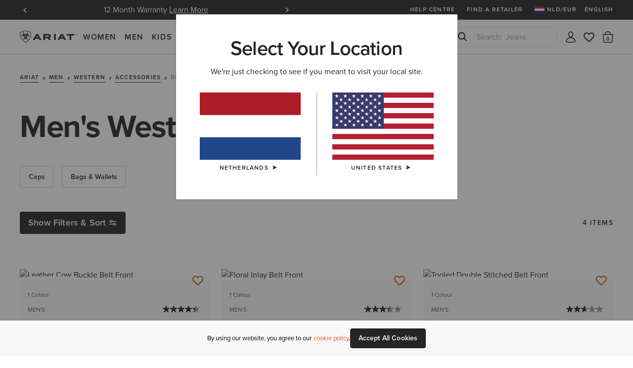

--- FILE ---
content_type: text/html;charset=UTF-8
request_url: https://www.ariat.com/nl/en/men-western-accessories-belts
body_size: 29438
content:
<!DOCTYPE html>
<html lang="en" country="NL" currency="EUR">
<head>
<meta http-equiv="x-ua-compatible" content="ie=edge">
<meta charset=UTF-8>
<meta name="viewport" content="width=device-width, initial-scale=1, user-scalable=0"/>

<title>Men&#x27;s Western Belts | Ariat</title>





    <meta name="description" content="Ariat International"/>
    <meta name="keywords" content="Ariat International"/>

    
    





    <meta name="google-site-verification" content="--Etb3NK_h5qaGIFtqM1UY8ypXDcXXcR5zfyffLz710" />





<link rel="icon" type="image/png" sizes="32x32"
href="/on/demandware.static/Sites-AriatEU-Site/-/default/dw6c9ac0dd/images/favicons/favicon-32x32.png"/>
<link rel="icon" type="image/png" sizes="16x16"
href="/on/demandware.static/Sites-AriatEU-Site/-/default/dw42f1ea4d/images/favicons/favicon-16x16.png"/>
<link rel="mask-icon" color="#5bbad5"
href="/on/demandware.static/Sites-AriatEU-Site/-/default/dw042cf859/images/favicons/safari-pinned-tab.svg"/>
<link rel="shortcut icon"
href="/on/demandware.static/Sites-AriatEU-Site/-/default/dwa6fa635b/images/favicons/favicon.ico"/>
<meta name="apple-mobile-web-app-title" content="Ariat International">
<meta name="application-name" content="Ariat International">
<meta name="theme-color" content="#ffffff">
<meta name="msapplication-TileColor" content="#252525">
<meta name="msapplication-TileImage"
content="/on/demandware.static/Sites-AriatEU-Site/-/default/dw71d08820/images/favicons/mstile-144x144.png">
<meta name="msapplication-navbutton-color" content="#343434" />
<meta name="msapplication-name" content="Ariat International" />
<meta name="msapplication-tooltip" content="Ariat International" />
<meta name="msapplication-square150x150logo"
content="/on/demandware.static/Sites-AriatEU-Site/-/default/dw895ef8a7/images/favicons/mstile-150x150.png" />
<meta name="msapplication-wide310x150logo"
content="/on/demandware.static/Sites-AriatEU-Site/-/default/dw937d3f7c/images/favicons/mstile-310x150.png" />
<meta name="msapplication-square310x310logo"
content="/on/demandware.static/Sites-AriatEU-Site/-/default/dw845ec7d1/images/favicons/mstile-310x310.png" />




<link rel="dns-prefetch" href="https://use.typekit.net"/>

<link rel="dns-prefetch" href="https://cdn.cquotient.com"/>




<link href="/on/demandware.static/Sites-AriatEU-Site/-/en_NL/v1768564458550/css/miniCart.css"
rel="postpond"
as="style"



/>

<link href="https://use.typekit.net/tbo2xla.css"
rel="preload"
as="style"



/>

<link href="/on/demandware.static/Sites-AriatEU-Site/-/en_NL/v1768564458550/fonts/icomoon/icomoon.woff"
rel="preload"
as="font"
type="font/woff"
crossorigin="anonymous"

/>

<link href="https://www.ariat.com/dw/image/v2/AAML_PRD/on/demandware.static/-/Sites-ARIAT/default/dwa7ccf59d/images/warm/10027014_front_warm.jpg?sw=410&amp;sh=410"
rel="preload"
as="image"
type="image/jpeg"

fetchpriority="high"
/>






    





<link rel="stylesheet" href="/on/demandware.static/Sites-AriatEU-Site/-/en_NL/v1768564458550/css/fonts.css" />
<link rel="stylesheet" href="/on/demandware.static/Sites-AriatEU-Site/-/en_NL/v1768564458550/css/bootstrap.css" />
<link rel="stylesheet" href="/on/demandware.static/Sites-AriatEU-Site/-/en_NL/v1768564458550/css/common.css" />
<link rel="stylesheet" href="/on/demandware.static/Sites-AriatEU-Site/-/en_NL/v1768564458550/css/header.css" />
<link rel="stylesheet" href="/on/demandware.static/Sites-AriatEU-Site/-/en_NL/v1768564458550/css/footer.css" media="print" onload="this.media='all'" />
<link rel="stylesheet" href="/on/demandware.static/Sites-AriatEU-Site/-/en_NL/v1768564458550/css/global.css" />

<link rel="stylesheet" href="/on/demandware.static/Sites-AriatEU-Site/-/en_NL/v1768564458550/css/productTiles.css" />

    <link rel="stylesheet" href="/on/demandware.static/Sites-AriatEU-Site/-/en_NL/v1768564458550/css/search.css"  />


<script>
    //common/scripts.isml
    window.isCheckout = null;
    window.notEmailRegex = "^(?!.*[\\w.%+\\\-]+@[\\w.\\\-]*\\.[\\w]\x7b0,6\x7d).*\x24";

    window.images = {
        alertIcon: '/on/demandware.static/Sites-AriatEU-Site/-/default/dwd2ce5879/images/icons/alert-circle.svg'
    };

    window.impactRadiusEnabled = null;
</script>



    


<script>
    window.cordialConfigs = {enabled: false};
</script>


<script defer src="/on/demandware.static/Sites-AriatEU-Site/-/en_NL/v1768564458550/js/jquery.vendors.js"></script>
<script defer src="/on/demandware.static/Sites-AriatEU-Site/-/en_NL/v1768564458550/js/bootstrap.js"></script>
<script defer src="/on/demandware.static/Sites-AriatEU-Site/-/en_NL/v1768564458550/js/vendors/jquery.validate.js"></script>
<script defer src="/on/demandware.static/Sites-AriatEU-Site/-/en_NL/v1768564458550/js/vendors/slick.js"></script>
<script defer src="/on/demandware.static/Sites-AriatEU-Site/-/en_NL/v1768564458550/js/main.js"></script>
<script defer src="/on/demandware.static/Sites-AriatEU-Site/-/en_NL/v1768564458550/js/chunks/modal.js"></script>
<script defer src="/on/demandware.static/Sites-AriatEU-Site/-/en_NL/v1768564458550/js/chunks/utils.js"></script>
<script defer src="/on/demandware.static/Sites-AriatEU-Site/-/en_NL/v1768564458550/js/chunks/cartUtils.js"></script>
<script defer src="/on/demandware.static/Sites-AriatEU-Site/-/en_NL/v1768564458550/js/chunks/productUtils.js"></script>
<script defer src="/on/demandware.static/Sites-AriatEU-Site/-/en_NL/v1768564458550/js/chunks/product.js"></script>
<script defer src="/on/demandware.static/Sites-AriatEU-Site/-/en_NL/v1768564458550/js/chunks/wishlistUtils.js"></script>
<script defer src="/on/demandware.static/Sites-AriatEU-Site/-/en_NL/v1768564458550/js/chunks/wishlist.js"></script>



    <script defer src="/on/demandware.static/Sites-AriatEU-Site/-/en_NL/v1768564458550/js/search.js"
        
        >
    </script>

    <script defer src="/on/demandware.static/Sites-AriatEU-Site/-/en_NL/v1768564458550/js/productTile.js"
        
        >
    </script>







    <script defer id="weglot-script" src="/on/demandware.static/Sites-AriatEU-Site/-/en_NL/v1768564458550/js/weglotTranslator.js"
    data-language="en"
    data-api-key="wg_488c3337b9dc5e5a835a419b1286fea52"></script>



    

    <script id="onetrust-script-loader" charset="UTF-8" type="text/javascript"
        async
        src="https://cdn.cookielaw.org/scripttemplates/otSDKStub.js"
        data-document-language="true"
        data-domain-script="6b5d5e11-4f1b-4692-b8c2-b9e44314b5be"
        
        data-hide-banner="https://www.ariat.com/nl/en/my-bag;https://www.ariat.com/on/demandware.store/Sites-AriatEU-Site/en_NL/Checkout-Begin"
        >
    </script>
    <script type="text/javascript">function OptanonWrapper(){}</script>



<style type="text/css">.badge.new_color {background-color: #FFFFFF; color:#252525;}.badge.bestseller_color {background-color: #FFFFFF; color:#252525;}.badge.exclusive_color {background-color: #FFFFFF; color:#252525;}.badge.plus_size_color {background-color: #FFFFFF; color:#252525;}.badge.availability_color {background-color: #FFFFFF; color:#252525;}.badge.custom_color {background-color: #FFFFFF; color:#252525;}</style>





    <script async src="https://apps.bazaarvoice.com/deployments/ariat/main_site/production/en_NL/bv.js"></script>






<meta property="og:title" content="Men's Western Belts | Ariat" />
<meta property="og:site_name" content="Ariat International"/>
<meta property="og:type" content="website" />
<meta property="og:locale" content="en_NL" />
<meta property="fb:app_id" content="193699054149200" />
<meta property="og:price:currency"	content="EUR" />

    <meta property="og:image" content="https://www.ariat.com/on/demandware.static/Sites-AriatEU-Site/-/default/dw255ff98d/images/ariat-logo.png" />
<meta property="og:description" content="Belts" />
<meta property="og:url" content="/nl/en/men-western-accessories-belts" />








    <link rel="manifest" href="/manifest.json" />
    <meta name="apple-mobile-web-app-capable" content="yes" />
    <meta name="mobile-web-app-capable" content="yes" />
    <meta name="apple-touch-fullscreen" content="yes" />
    <meta name="apple-mobile-web-app-status-bar-style" content="default" />
    <meta name="theme-color" content="#252525">

    

<link rel="apple-touch-icon" href="/on/demandware.static/Sites-AriatEU-Site/-/en_NL/v1768564458550/pwa/ariat-logo-180.png" />
<link rel="apple-touch-icon" sizes="152x152" href="/on/demandware.static/Sites-AriatEU-Site/-/default/dwe7840f6f/images/pwa/ariat-logo-152.png" />
<link rel="apple-touch-icon" sizes="180x180" href="/on/demandware.static/Sites-AriatEU-Site/-/default/dw2d1b1f10/images/pwa/ariat-logo-180.png" />
<link rel="apple-touch-icon" sizes="167x167" href="/on/demandware.static/Sites-AriatEU-Site/-/default/dw7c67ac02/images/pwa/ariat-logo-167.png" />

    

<link
    rel="apple-touch-startup-image"
    media="screen and (device-width: 820px) and (device-height: 1180px) and (-webkit-device-pixel-ratio: 2) and (orientation: landscape)"
    href="/on/demandware.static/Sites-AriatEU-Site/-/default/dw58966459/images/pwa/apple_splash_2388x1668.png"
/>
<link
    rel="apple-touch-startup-image"
    media="screen and (device-width: 820px) and (device-height: 1180px) and (-webkit-device-pixel-ratio: 2) and (orientation: portrait)"
    href="/on/demandware.static/Sites-AriatEU-Site/-/default/dw2a369991/images/pwa/apple_splash_1668x2388.png"
/>
<link
    rel="apple-touch-startup-image"
    media="screen and (device-width: 1024px) and (device-height: 1366px) and (-webkit-device-pixel-ratio: 2) and (orientation: landscape)"
    href="/on/demandware.static/Sites-AriatEU-Site/-/default/dw5f2d4b8f/images/pwa/apple_splash_2732x2048.png"
/>
<link
    rel="apple-touch-startup-image"
    media="screen and (device-width: 1024px) and (device-height: 1366px) and (-webkit-device-pixel-ratio: 2) and (orientation: portrait)"
    href="/on/demandware.static/Sites-AriatEU-Site/-/default/dwc244198a/images/pwa/apple_splash_2048x2732.png"
/>
<link
    rel="apple-touch-startup-image"
    media="screen and (device-width: 834px) and (device-height: 1112px) and (-webkit-device-pixel-ratio: 2) and (orientation: landscape)"
    href="/on/demandware.static/Sites-AriatEU-Site/-/default/dwaba03c16/images/pwa/apple_splash_2224x1668.png"
/>
<link
    rel="apple-touch-startup-image"
    media="screen and (device-width: 834px) and (device-height: 1112px) and (-webkit-device-pixel-ratio: 2) and (orientation: portrait)"
    href="/on/demandware.static/Sites-AriatEU-Site/-/default/dwcbc8337c/images/pwa/apple_splash_1668x2224.png"
/>
<link
    rel="apple-touch-startup-image"
    media="screen and (device-width: 768px) and (device-height: 1024px) and (-webkit-device-pixel-ratio: 2) and (orientation: landscape)"
    href="/on/demandware.static/Sites-AriatEU-Site/-/default/dwbc7c2dd1/images/pwa/apple_splash_2048x1536.png"
/>
<link
    rel="apple-touch-startup-image"
    media="screen and (device-width: 768px) and (device-height: 1024px) and (-webkit-device-pixel-ratio: 2) and (orientation: portrait)"
    href="/on/demandware.static/Sites-AriatEU-Site/-/default/dw3d6d871a/images/pwa/apple_splash_1536x2048.png"
/>
<link
    rel="apple-touch-startup-image"
    media="screen and (device-width: 375px) and (device-height: 812px) and (-webkit-device-pixel-ratio: 3) and (orientation: landscape)"
    href="/on/demandware.static/Sites-AriatEU-Site/-/default/dw2ac9b424/images/pwa/apple_splash_2436x1125.png"
/>
<link
    rel="apple-touch-startup-image"
    media="screen and (device-width: 375px) and (device-height: 812px) and (-webkit-device-pixel-ratio: 3) and (orientation: portrait)"
    href="/on/demandware.static/Sites-AriatEU-Site/-/default/dw17cb8c8f/images/pwa/apple_splash_1125x2436.png"
/>
<link
    rel="apple-touch-startup-image"
    media="screen and (device-width: 414px) and (device-height: 736px) and (-webkit-device-pixel-ratio: 3) and (orientation: landscape)"
    href="/on/demandware.static/Sites-AriatEU-Site/-/default/dw47cad59b/images/pwa/apple_splash_2208x1242.png"
/>
<link
    rel="apple-touch-startup-image"
    media="screen and (device-width: 414px) and (device-height: 736px) and (-webkit-device-pixel-ratio: 3) and (orientation: portrait)"
    href="/on/demandware.static/Sites-AriatEU-Site/-/default/dw95633c9f/images/pwa/apple_splash_1242x2208.png"
/>
<link
    rel="apple-touch-startup-image"
    media="screen and (device-width: 375px) and (device-height: 667px) and (-webkit-device-pixel-ratio: 2) and (orientation: landscape)"
    href="/on/demandware.static/Sites-AriatEU-Site/-/default/dw2c16e87e/images/pwa/apple_splash_1334x750.png"
/>
<link
    rel="apple-touch-startup-image"
    media="screen and (device-width: 375px) and (device-height: 667px) and (-webkit-device-pixel-ratio: 2) and (orientation: portrait)"
    href="/on/demandware.static/Sites-AriatEU-Site/-/default/dw0448a6ff/images/pwa/apple_splash_750x1334.png"
/>
<link
    rel="apple-touch-startup-image"
    media="screen and (device-width: 320px) and (device-height: 568px) and (-webkit-device-pixel-ratio: 2) and (orientation: landscape)"
    href="/on/demandware.static/Sites-AriatEU-Site/-/default/dw7c9d0cef/images/pwa/apple_splash_1136x640.png"
/>
<link
    rel="apple-touch-startup-image"
    media="screen and (device-width: 320px) and (device-height: 568px) and (-webkit-device-pixel-ratio: 2) and (orientation: portrait)"
    href="/on/demandware.static/Sites-AriatEU-Site/-/default/dwefffb580/images/pwa/apple_splash_640x1136.png"
/>
<link
    rel="apple-touch-startup-image"
    media="screen and (device-width: 414px) and (device-height: 896px) and (-webkit-device-pixel-ratio: 2) and (orientation: landscape)"
    href="/on/demandware.static/Sites-AriatEU-Site/-/default/dw1d6c6a8a/images/pwa/apple_splash_1792x828.png"
/>
<link
    rel="apple-touch-startup-image"
    media="screen and (device-width: 414px) and (device-height: 896px) and (-webkit-device-pixel-ratio: 2) and (orientation: portrait)"
    href="/on/demandware.static/Sites-AriatEU-Site/-/default/dw9bccbd0c/images/pwa/apple_splash_828x1792.png"
/>
<link
    rel="apple-touch-startup-image"
    media="screen and (device-width: 414px) and (device-height: 896px) and (-webkit-device-pixel-ratio: 3) and (orientation: portrait)"
    href="/on/demandware.static/Sites-AriatEU-Site/-/default/dwf99869fb/images/pwa/apple_splash_1242x2688.png"
/>
<link
    rel="apple-touch-startup-image"
    media="screen and (device-width: 414px) and (device-height: 896px) and (-webkit-device-pixel-ratio: 3) and (orientation: landscape)"
    href="/on/demandware.static/Sites-AriatEU-Site/-/default/dw948919f3/images/pwa/apple_splash_2688x1242.png"
/>
<link
    rel="apple-touch-startup-image"
    media="screen and (device-width: 834px) and (device-height: 1194px) and (-webkit-device-pixel-ratio: 2) and (orientation: landscape)"
    href="/on/demandware.static/Sites-AriatEU-Site/-/default/dw58966459/images/pwa/apple_splash_2388x1668.png"
/>
<link
    rel="apple-touch-startup-image"
    media="screen and (device-width: 834px) and (device-height: 1194px) and (-webkit-device-pixel-ratio: 2) and (orientation: portrait)"
    href="/on/demandware.static/Sites-AriatEU-Site/-/default/dw2a369991/images/pwa/apple_splash_1668x2388.png"
/>



<script>
	var BUILD_INFO = "ci-build-stg-202511261521";
</script>


    <script>
    var generalData = {"locale":"en_NL","currencyCode":"EUR","currentSite":"ariateu","brand":"ariat","customerAuthenticated":false,"customerHashedEmail":"","customerEmail":"","customerName":"","customerUUID":"","categoryId":"Men-Western-Accessories-Belts","breadcrumbs":"Ariat|Men|Men-Western|Men-Western-Accessories|Men-Western-Accessories-Belts","pageType":"category","registered":false,"authenticated":false,"productGender":null,"productSegment":null};
    window.dataLayer = window.dataLayer || [];
    window.ariat = {};
    window.ariat.gtm = {
        preferences: {}
    };
    dataLayer.push({
        event: 'dataLayer-initialized',
        customerStatus: generalData.customerAuthenticated ? 'existing' : 'new',
        locale: generalData.locale,
        brand: generalData.brand,
        pageType: generalData.pageType,
        customerHashedEmail: generalData.customerHashedEmail,
        customerEmail: generalData.customerEmail,
        customerName: generalData.customerName,
        customerUUID: generalData.customerUUID,
        breadcrumbs: generalData.breadcrumbs,
        categoryId: generalData.categoryId,
        currencyCode: generalData.currencyCode,
        userId: generalData.userId,
        registered: generalData.registered,
        authenticated: generalData.authenticated,
        siteVersion: window.BUILD_INFO
    });
</script>

    <!-- Google Tag Manager -->
    <script>(function(w,d,s,l,i){w[l]=w[l]||[];w[l].push({'gtm.start':
    new Date().getTime(),event:'gtm.js'});var f=d.getElementsByTagName(s)[0],
    j=d.createElement(s),dl=l!='dataLayer'?'&l='+l:'';j.async=true;j.src=
    'https://www.googletagmanager.com/gtm.js?id='+i+dl;f.parentNode.insertBefore(j,f);
    })(window,document,'script','dataLayer','GTM-T7XDMPT');</script>
    <!-- End Google Tag Manager -->

    <script defer src="/on/demandware.static/Sites-AriatEU-Site/-/en_NL/v1768564458550/js/globalDataLayer.js"></script>






<link rel="canonical" href="https://www.ariat.com/nl/en/men-western-accessories-belts"/>


<script type="text/javascript">//<!--
/* <![CDATA[ (head-active_data.js) */
var dw = (window.dw || {});
dw.ac = {
    _analytics: null,
    _events: [],
    _category: "",
    _searchData: "",
    _anact: "",
    _anact_nohit_tag: "",
    _analytics_enabled: "true",
    _timeZone: "Europe/London",
    _capture: function(configs) {
        if (Object.prototype.toString.call(configs) === "[object Array]") {
            configs.forEach(captureObject);
            return;
        }
        dw.ac._events.push(configs);
    },
	capture: function() { 
		dw.ac._capture(arguments);
		// send to CQ as well:
		if (window.CQuotient) {
			window.CQuotient.trackEventsFromAC(arguments);
		}
	},
    EV_PRD_SEARCHHIT: "searchhit",
    EV_PRD_DETAIL: "detail",
    EV_PRD_RECOMMENDATION: "recommendation",
    EV_PRD_SETPRODUCT: "setproduct",
    applyContext: function(context) {
        if (typeof context === "object" && context.hasOwnProperty("category")) {
        	dw.ac._category = context.category;
        }
        if (typeof context === "object" && context.hasOwnProperty("searchData")) {
        	dw.ac._searchData = context.searchData;
        }
    },
    setDWAnalytics: function(analytics) {
        dw.ac._analytics = analytics;
    },
    eventsIsEmpty: function() {
        return 0 == dw.ac._events.length;
    }
};
/* ]]> */
// -->
</script>
<script type="text/javascript">//<!--
/* <![CDATA[ (head-cquotient.js) */
var CQuotient = window.CQuotient = {};
CQuotient.clientId = 'aaml-AriatEU';
CQuotient.realm = 'AAML';
CQuotient.siteId = 'AriatEU';
CQuotient.instanceType = 'prd';
CQuotient.locale = 'en_NL';
CQuotient.fbPixelId = '__UNKNOWN__';
CQuotient.activities = [];
CQuotient.cqcid='';
CQuotient.cquid='';
CQuotient.cqeid='';
CQuotient.cqlid='';
CQuotient.apiHost='api.cquotient.com';
/* Turn this on to test against Staging Einstein */
/* CQuotient.useTest= true; */
CQuotient.useTest = ('true' === 'false');
CQuotient.initFromCookies = function () {
	var ca = document.cookie.split(';');
	for(var i=0;i < ca.length;i++) {
	  var c = ca[i];
	  while (c.charAt(0)==' ') c = c.substring(1,c.length);
	  if (c.indexOf('cqcid=') == 0) {
		CQuotient.cqcid=c.substring('cqcid='.length,c.length);
	  } else if (c.indexOf('cquid=') == 0) {
		  var value = c.substring('cquid='.length,c.length);
		  if (value) {
		  	var split_value = value.split("|", 3);
		  	if (split_value.length > 0) {
			  CQuotient.cquid=split_value[0];
		  	}
		  	if (split_value.length > 1) {
			  CQuotient.cqeid=split_value[1];
		  	}
		  	if (split_value.length > 2) {
			  CQuotient.cqlid=split_value[2];
		  	}
		  }
	  }
	}
}
CQuotient.getCQCookieId = function () {
	if(window.CQuotient.cqcid == '')
		window.CQuotient.initFromCookies();
	return window.CQuotient.cqcid;
};
CQuotient.getCQUserId = function () {
	if(window.CQuotient.cquid == '')
		window.CQuotient.initFromCookies();
	return window.CQuotient.cquid;
};
CQuotient.getCQHashedEmail = function () {
	if(window.CQuotient.cqeid == '')
		window.CQuotient.initFromCookies();
	return window.CQuotient.cqeid;
};
CQuotient.getCQHashedLogin = function () {
	if(window.CQuotient.cqlid == '')
		window.CQuotient.initFromCookies();
	return window.CQuotient.cqlid;
};
CQuotient.trackEventsFromAC = function (/* Object or Array */ events) {
try {
	if (Object.prototype.toString.call(events) === "[object Array]") {
		events.forEach(_trackASingleCQEvent);
	} else {
		CQuotient._trackASingleCQEvent(events);
	}
} catch(err) {}
};
CQuotient._trackASingleCQEvent = function ( /* Object */ event) {
	if (event && event.id) {
		if (event.type === dw.ac.EV_PRD_DETAIL) {
			CQuotient.trackViewProduct( {id:'', alt_id: event.id, type: 'raw_sku'} );
		} // not handling the other dw.ac.* events currently
	}
};
CQuotient.trackViewProduct = function(/* Object */ cqParamData){
	var cq_params = {};
	cq_params.cookieId = CQuotient.getCQCookieId();
	cq_params.userId = CQuotient.getCQUserId();
	cq_params.emailId = CQuotient.getCQHashedEmail();
	cq_params.loginId = CQuotient.getCQHashedLogin();
	cq_params.product = cqParamData.product;
	cq_params.realm = cqParamData.realm;
	cq_params.siteId = cqParamData.siteId;
	cq_params.instanceType = cqParamData.instanceType;
	cq_params.locale = CQuotient.locale;
	
	if(CQuotient.sendActivity) {
		CQuotient.sendActivity(CQuotient.clientId, 'viewProduct', cq_params);
	} else {
		CQuotient.activities.push({activityType: 'viewProduct', parameters: cq_params});
	}
};
/* ]]> */
// -->
</script>
<!-- Demandware Apple Pay -->

<style type="text/css">ISAPPLEPAY{display:inline}.dw-apple-pay-button,.dw-apple-pay-button:hover,.dw-apple-pay-button:active{background-color:black;background-image:-webkit-named-image(apple-pay-logo-white);background-position:50% 50%;background-repeat:no-repeat;background-size:75% 60%;border-radius:5px;border:1px solid black;box-sizing:border-box;margin:5px auto;min-height:30px;min-width:100px;padding:0}
.dw-apple-pay-button:after{content:'Apple Pay';visibility:hidden}.dw-apple-pay-button.dw-apple-pay-logo-white{background-color:white;border-color:white;background-image:-webkit-named-image(apple-pay-logo-black);color:black}.dw-apple-pay-button.dw-apple-pay-logo-white.dw-apple-pay-border{border-color:black}</style>

</head>
<body class='enabled-top-banner enabled-banner__full-search product-search__full-count enabled-membership js_page-body is-customer-anonymous gwp-inactive'
data-currentsite="ariateu"
data-pwa-mode="prod">


    <script
        async
        src="https://js.klarna.com/web-sdk/v1/klarna.js"
        data-client-id="ae7ad16f-ef31-5a88-9b4b-e50b9be284b0"
    ></script>





    <!-- Google Tag Manager (noscript) -->
    <noscript><iframe src="https://www.googletagmanager.com/ns.html?id=GTM-T7XDMPT"
    height="0" width="0" style="display:none;visibility:hidden" tabindex="-1" title="empty" aria-hidden="true"></iframe></noscript>
    <!-- End Google Tag Manager (noscript) -->

<div class="page">














































<a href="#maincontent" class="skip" aria-label="Skip to main content">Skip to main content</a>
<a href="#footercontent" class="skip" aria-label="Skip to footer content">Skip to footer content</a>

<header class="global-header " data-site-id="AriatEU">
<div class="header-container">
<div class="header-top">








































<aside class="header-banner js_header-banner ge-restricted" role="banner" data-refresh-url="/on/demandware.store/Sites-AriatEU-Site/en_NL/Header-ShowTopBanner">
    <div class="header-banner_carousel js_header-banner_carousel">
        
            
	 


	
    
    
    
        
            <div class="__item">
                Free Shipping over 100 € & Free Returns for Ariat Insiders <a class="m-login" href="https://www.ariat.com/on/demandware.store/Sites-AriatEU-Site/en_NL/Page-Show?cid=insider"><span data-href="https://www.ariat.com/on/demandware.store/Sites-AriatEU-Site/en_NL/Login-Show" data-modal-id="login" class="js-modal-link" style="color:#ffffff;">Join Now</span></a>
            </div>
        
    
        
            <div class="__item">
                12 Month Warranty <a href="https://www.ariat.com/nl/en/warranty-policy"><span style="color:#ffffff;">Learn More </span></a>
            </div>
        
    

 
	
        
    </div>
    <div class="header-activity-selector-bar d-lg-none">
        
	 

	
    </div>
</aside>

<ul class="header-submenu js-header-menu">

<li class="about-us"
data-menu="true"
data-menu-title="Help Centre"
data-menu-url="/nl/en/help-centre"
data-menu-class="__help-center"
data-menu-level="1"
data-extra-sort="2"
>
<a class="about-us__link" href="/nl/en/help-centre">Help Centre</a>
</li>


<li class="find-a-retailer"
data-menu="true"
data-menu-title="Find a retailer"
data-menu-url="/nl/en/retailers"
data-menu-class="__find-a-retailer"
data-menu-level="1"
data-extra-sort="3"><a class="find-a-retailer__link" href="/nl/en/retailers">Find a retailer</a>
</li>








    <li class="sign-in js-sign-in">
    
        <meta name="data-menu"
            data-menu="true"
            data-menu-title="Join or Sign In"
            data-menu-url="https://www.ariat.com/on/demandware.store/Sites-AriatEU-Site/en_NL/Login-Show"
            data-menu-class="__account-login"
            data-menu-link-class="js-modal-link"
            data-modal-id="login"
            data-menu-level="1"
            data-extra-sort="3">
    


    
    
    
    
    

    <li class="country-switch js_country-selector-open js_country-selector-block"
        data-menu="true"
        data-menu-title="NLD/EUR"
        data-menu-url="/on/demandware.store/Sites-AriatEU-Site/en_NL/CountryDetection-Show"
        data-menu-class="__country-switcher js_country-selector-open js_mobile-country-selector __flag"
        data-menu-level="1" data-extra-sort="5"
        data-country-code="NL" data-language="en"
        data-ge-currency="null"
        data-ge-rate="null"
        data-choose-country="/on/demandware.store/Sites-AriatEU-Site/en_NL/CountryDetection-SetChoosenCountry">
        <a class="country-switch__link __flag" href="javascript:void(0);" role="menuitem">
            <img class="country-flag"
                src="/on/demandware.static/Sites-AriatEU-Site/-/default/dwdcba29b9/images/flags/NL.gif"
                alt="NLD"
            />
            <span>NLD/EUR</span>
        </a>
        <style>
            .__flag a::after {
                background-image: url(/on/demandware.static/Sites-AriatEU-Site/-/default/dwdcba29b9/images/flags/NL.gif);
            }
        </style>
    </li>

    




    
    <li class="lang-switch js_lang-selector-open"
        data-menu="true"
        data-menu-title="English"
        data-menu-url="/on/demandware.store/Sites-AriatEU-Site/en_NL/CountryDetection-ShowLanguageSelector"
        data-menu-class="__lang-switcher js_lang-selector-open"
        data-menu-level="1" data-extra-sort="5"
        data-language="en">
        <a class="lang-switch__link" href="javascript:void(0);" role="menuitem">English</a>
    </li>





</ul>
</div>
<nav class="header-navigation">
<a class="header-logo"
title="Ariat International"
href="/nl/en"
>Ariat International</a>

<div class="header-mobile-menu">
<button type="button"
data-label-back="Back to previous menu"
data-label-view="View All {item}"
data-label-close="Close Menu"
class="header-mobile-menu__toggler js_header-mobile-menu__toggler"
aria-haspopup="true" aria-expanded="false"><span>Menu</span></button>
</div>
<div class="header-search-mobile">
<button type="button"
aria-label="Search"
class="header-search-mobile-icon js_header-search-mobile-icon">
<span class="sr-only">Search</span></button>
</div>

<div class="header-menu js_header-menu" data-is-open="null">









































    <link rel="stylesheet" href="/on/demandware.static/Sites-AriatEU-Site/-/en_NL/v1768564458550/css/experience/components/commerceAssets/middleNavContent.css"  />








<nav class="header-nav js-header-nav " data-nav-content-url="/on/demandware.store/Sites-AriatEU-Site/en_NL/PageDesigner-GetMiddleNavContent?cgid=Ariat%2cWomen%2cMen%2cKids%2cwestern%2cwork%2cfeatured%2cariat-life%2coutlet">
    
        <ul class="nav navbar-nav js-nav-content-ctnr"
            data-cgid="Ariat"
            role="menu"
            aria-label="Navigation menu"
            aria-expanded="false"
        >
            
                
                    <li class="nav-item "
                        role="presentation"
                        data-menu="true"
                        data-menu-title="Women"
                        data-menu-url="/nl/en/women"
                        
                        data-menu-category-id="Women"
                        data-menu-class="__from-catalog"
                        data-link-color="false"
                        data-menu-level="1.0"
                        data-menu-show-gender-filter="false">
                    <a href="/nl/en/women"
                            id="Women"
                            class="nav-link js_nav-menu-link"
                            
                            role="menuitem"
                            aria-haspopup="true"
                            aria-expanded="false">Women</a>
                        <ul class="drop__submenu level-1 js-nav-content-ctnr middle-nav-redesing" data-cgid="Women">
                            
                            
                                
                                    
                                    







































    
        
        
            <li class="drop__subitem js_drop-subitem">
                
                    <ul class="drop__stack-subitem">
                        
                            
                                <li class="drop__subitem js_subitem-level-2"
                                    data-menu="true"
                                    data-menu-title="Footwear"
                                    data-menu-url="/nl/en/women-footwear"
                                    
                                    data-menu-category-id="Women-Footwear"
                                    data-menu-class="__from-catalog"
                                    data-link-color="false"
                                    data-menu-level="2.0"
                                    data-menu-gender="false"
                                    data-menu-gender-label="Women's">
                                    <a class="drop__sublink"
                                        
                                            role="heading"
                                            aria-level="2"
                                        
                                        
                                            href="/nl/en/women-footwear"
                                        
                                        
                                        >Footwear
                                    </a>
                                    
                                        <ul class="drop__submenu  level-2">
                                            







































    
    
        
            
                <li class="drop__subitem"
                    data-menu="true"
                    data-menu-title="Riding"
                    data-menu-url="/nl/en/women-footwear-riding"
                    
                    data-menu-category-id="Women-Footwear-Riding"
                    data-menu-class="__from-catalog"
                    data-link-color="false"
                    data-menu-level="3.0">
                    <a href="/nl/en/women-footwear-riding"
                        
                        class="drop__sublink"
                        
                        >Riding</a>
                    
                </li>
            
        
            
                <li class="drop__subitem"
                    data-menu="true"
                    data-menu-title="Country"
                    data-menu-url="/nl/en/women-footwear-country"
                    
                    data-menu-category-id="Women-Footwear-Country"
                    data-menu-class="__from-catalog"
                    data-link-color="false"
                    data-menu-level="3.0">
                    <a href="/nl/en/women-footwear-country"
                        
                        class="drop__sublink"
                        
                        >Country</a>
                    
                </li>
            
        
            
                <li class="drop__subitem"
                    data-menu="true"
                    data-menu-title="Western"
                    data-menu-url="/nl/en/women-footwear-western"
                    
                    data-menu-category-id="Women-Footwear-Western"
                    data-menu-class="__from-catalog"
                    data-link-color="false"
                    data-menu-level="3.0">
                    <a href="/nl/en/women-footwear-western"
                        
                        class="drop__sublink"
                        
                        >Western</a>
                    
                </li>
            
        
            
                <li class="drop__subitem"
                    data-menu="true"
                    data-menu-title="Work"
                    data-menu-url="/nl/en/women-footwear-work"
                    
                    data-menu-category-id="Women-Footwear-Work"
                    data-menu-class="__from-catalog"
                    data-link-color="false"
                    data-menu-level="3.0">
                    <a href="/nl/en/women-footwear-work"
                        
                        class="drop__sublink"
                        
                        >Work</a>
                    
                </li>
            
        
            
                <li class="drop__subitem"
                    data-menu="true"
                    data-menu-title="Wellington Boots"
                    data-menu-url="/nl/en/women-footwear-country-rubber"
                    
                    data-menu-category-id="Women-Footwear-Country-Rubber"
                    data-menu-class="__from-catalog"
                    data-link-color="false"
                    data-menu-level="3.0">
                    <a href="/nl/en/women-footwear-country-rubber"
                        
                        class="drop__sublink"
                        
                        >Wellington Boots</a>
                    
                </li>
            
        
            
                <li class="drop__subitem"
                    data-menu="true"
                    data-menu-title="Hiking Boots"
                    data-menu-url="/nl/en/women-footwear-hiking-boots"
                    
                    data-menu-category-id="Women-Footwear-Hiking-Boots"
                    data-menu-class="__from-catalog"
                    data-link-color="false"
                    data-menu-level="3.0">
                    <a href="/nl/en/women-footwear-hiking-boots"
                        
                        class="drop__sublink"
                        
                        >Hiking Boots</a>
                    
                </li>
            
        
            
                <li class="drop__subitem"
                    data-menu="true"
                    data-menu-title="Casual Shoes"
                    data-menu-url="/nl/en/women-footwear-casual_shoes"
                    
                    data-menu-category-id="Women-Footwear-Casual_Shoes"
                    data-menu-class="__from-catalog"
                    data-link-color="false"
                    data-menu-level="3.0">
                    <a href="/nl/en/women-footwear-casual_shoes"
                        
                        class="drop__sublink"
                        
                        >Casual Shoes</a>
                    
                </li>
            
        
            
                <li class="drop__subitem"
                    data-menu="true"
                    data-menu-title="Slippers"
                    data-menu-url="/nl/en/women-footwear-slippers"
                    
                    data-menu-category-id="Women-Footwear-Slippers"
                    data-menu-class="__from-catalog"
                    data-link-color="false"
                    data-menu-level="3.0">
                    <a href="/nl/en/women-footwear-slippers"
                        
                        class="drop__sublink"
                        
                        >Slippers</a>
                    
                </li>
            
        
            
                <li class="drop__subitem"
                    data-menu="true"
                    data-menu-title="Waterproof Boots"
                    data-menu-url="/nl/en/women-footwear-waterproof-boots"
                    
                    data-menu-category-id="Women-Footwear-Waterproof-Boots"
                    data-menu-class="__from-catalog"
                    data-link-color="false"
                    data-menu-level="3.0">
                    <a href="/nl/en/women-footwear-waterproof-boots"
                        
                        class="drop__sublink"
                        
                        >Waterproof Boots</a>
                    
                </li>
            
        
            
                <li class="drop__subitem"
                    data-menu="true"
                    data-menu-title="Suede Boots"
                    data-menu-url="/nl/en/women-footwear-suede-boots"
                    
                    data-menu-category-id="Women-Footwear-Suede-Boots"
                    data-menu-class="__from-catalog"
                    data-link-color="false"
                    data-menu-level="3.0">
                    <a href="/nl/en/women-footwear-suede-boots"
                        
                        class="drop__sublink"
                        
                        >Suede Boots</a>
                    
                </li>
            
        
            
                <li class="drop__subitem"
                    data-menu="true"
                    data-menu-title="All Boots &amp; Shoes"
                    data-menu-url="/nl/en/women-footwear-boots-shoes"
                    
                    data-menu-category-id="Women-Footwear-Boots-Shoes"
                    data-menu-class="__from-catalog"
                    data-link-color="#D96600"
                    data-menu-level="3.0">
                    <a href="/nl/en/women-footwear-boots-shoes"
                        
                        class="drop__sublink"
                        
                            style="color:#D96600"
                        
                        >All Boots &amp; Shoes</a>
                    
                </li>
            
        
    


                                        </ul>
                                    
                                </li>
                            
                        
                    </ul>
                
            </li>
        
            <li class="drop__subitem js_drop-subitem">
                
                    <ul class="drop__stack-subitem">
                        
                            
                                <li class="drop__subitem js_subitem-level-2"
                                    data-menu="true"
                                    data-menu-title="Clothing"
                                    data-menu-url="/nl/en/women-clothing"
                                    
                                    data-menu-category-id="Women-Clothing"
                                    data-menu-class="__from-catalog"
                                    data-link-color="false"
                                    data-menu-level="2.0"
                                    data-menu-gender="false"
                                    data-menu-gender-label="Women's">
                                    <a class="drop__sublink"
                                        
                                            role="heading"
                                            aria-level="2"
                                        
                                        
                                            href="/nl/en/women-clothing"
                                        
                                        
                                        >Clothing
                                    </a>
                                    
                                        <ul class="drop__submenu  level-2">
                                            







































    
    
        
            
                <li class="drop__subitem"
                    data-menu="true"
                    data-menu-title="Tops &amp; T-Shirts"
                    data-menu-url="/nl/en/women-clothing-tops_t-shirts"
                    
                    data-menu-category-id="Women-Clothing-Tops_T-Shirts"
                    data-menu-class="__from-catalog"
                    data-link-color="false"
                    data-menu-level="3.0">
                    <a href="/nl/en/women-clothing-tops_t-shirts"
                        
                        class="drop__sublink"
                        
                        >Tops &amp; T-Shirts</a>
                    
                </li>
            
        
            
                <li class="drop__subitem"
                    data-menu="true"
                    data-menu-title="Knitwear &amp; Cardigans"
                    data-menu-url="/nl/en/women-clothing-knitwear"
                    
                    data-menu-category-id="Women-Clothing-Knitwear"
                    data-menu-class="__from-catalog"
                    data-link-color="false"
                    data-menu-level="3.0">
                    <a href="/nl/en/women-clothing-knitwear"
                        
                        class="drop__sublink"
                        
                        >Knitwear &amp; Cardigans</a>
                    
                </li>
            
        
            
                <li class="drop__subitem"
                    data-menu="true"
                    data-menu-title="Sweatshirts &amp; Hoodies"
                    data-menu-url="/nl/en/women-clothing-sweatshirts_hoodies"
                    
                    data-menu-category-id="Women-Clothing-Sweatshirts_Hoodies"
                    data-menu-class="__from-catalog"
                    data-link-color="false"
                    data-menu-level="3.0">
                    <a href="/nl/en/women-clothing-sweatshirts_hoodies"
                        
                        class="drop__sublink"
                        
                        >Sweatshirts &amp; Hoodies</a>
                    
                </li>
            
        
            
                <li class="drop__subitem"
                    data-menu="true"
                    data-menu-title="Jeans"
                    data-menu-url="/nl/en/women-clothing-denim"
                    
                    data-menu-category-id="Women-Clothing-Denim"
                    data-menu-class="__from-catalog"
                    data-link-color="false"
                    data-menu-level="3.0">
                    <a href="/nl/en/women-clothing-denim"
                        
                        class="drop__sublink"
                        
                        >Jeans</a>
                    
                </li>
            
        
            
                <li class="drop__subitem"
                    data-menu="true"
                    data-menu-title="Outerwear"
                    data-menu-url="/nl/en/women-clothing-outerwear"
                    
                    data-menu-category-id="Women-Clothing-Outerwear"
                    data-menu-class="__from-catalog"
                    data-link-color="false"
                    data-menu-level="3.0">
                    <a href="/nl/en/women-clothing-outerwear"
                        
                        class="drop__sublink"
                        
                        >Outerwear</a>
                    
                </li>
            
        
            
                <li class="drop__subitem"
                    data-menu="true"
                    data-menu-title="Show"
                    data-menu-url="/nl/en/women-clothing-show"
                    
                    data-menu-category-id="Women-Clothing-Show"
                    data-menu-class="__from-catalog"
                    data-link-color="false"
                    data-menu-level="3.0">
                    <a href="/nl/en/women-clothing-show"
                        
                        class="drop__sublink"
                        
                        >Show</a>
                    
                </li>
            
        
            
                <li class="drop__subitem"
                    data-menu="true"
                    data-menu-title="Breeches &amp; Tights"
                    data-menu-url="/nl/en/women-clothing-breeches_tights"
                    
                    data-menu-category-id="Women-Clothing-Breeches_Tights"
                    data-menu-class="__from-catalog"
                    data-link-color="false"
                    data-menu-level="3.0">
                    <a href="/nl/en/women-clothing-breeches_tights"
                        
                        class="drop__sublink"
                        
                        >Breeches &amp; Tights</a>
                    
                </li>
            
        
            
                <li class="drop__subitem"
                    data-menu="true"
                    data-menu-title="Dresses &amp; Skirts"
                    data-menu-url="/nl/en/women-clothing-dresses_skirts"
                    
                    data-menu-category-id="Women-Clothing-Dresses_Skirts"
                    data-menu-class="__from-catalog"
                    data-link-color="false"
                    data-menu-level="3.0">
                    <a href="/nl/en/women-clothing-dresses_skirts"
                        
                        class="drop__sublink"
                        
                        >Dresses &amp; Skirts</a>
                    
                </li>
            
        
            
                <li class="drop__subitem"
                    data-menu="true"
                    data-menu-title="Trousers &amp; Joggers"
                    data-menu-url="/nl/en/women-clothing-trousers_joggers"
                    
                    data-menu-category-id="Women-Clothing-Trousers_Joggers"
                    data-menu-class="__from-catalog"
                    data-link-color="false"
                    data-menu-level="3.0">
                    <a href="/nl/en/women-clothing-trousers_joggers"
                        
                        class="drop__sublink"
                        
                        >Trousers &amp; Joggers</a>
                    
                </li>
            
        
            
                <li class="drop__subitem"
                    data-menu="true"
                    data-menu-title="Pyjamas"
                    data-menu-url="/nl/en/women-clothing-pyjamas"
                    
                    data-menu-category-id="Women-Clothing-Pyjamas"
                    data-menu-class="__from-catalog"
                    data-link-color="false"
                    data-menu-level="3.0">
                    <a href="/nl/en/women-clothing-pyjamas"
                        
                        class="drop__sublink"
                        
                        >Pyjamas</a>
                    
                </li>
            
        
            
                <li class="drop__subitem"
                    data-menu="true"
                    data-menu-title="Work"
                    data-menu-url="/nl/en/women-clothing-work"
                    
                    data-menu-category-id="Women-Clothing-Work"
                    data-menu-class="__from-catalog"
                    data-link-color="false"
                    data-menu-level="3.0">
                    <a href="/nl/en/women-clothing-work"
                        
                        class="drop__sublink"
                        
                        >Work</a>
                    
                </li>
            
        
            
                <li class="drop__subitem"
                    data-menu="true"
                    data-menu-title="All Clothing"
                    data-menu-url="/nl/en/women-clothing-all-clothing"
                    
                    data-menu-category-id="Women-Clothing-All-Clothing"
                    data-menu-class="__from-catalog"
                    data-link-color="#D96600"
                    data-menu-level="3.0">
                    <a href="/nl/en/women-clothing-all-clothing"
                        
                        class="drop__sublink"
                        
                            style="color:#D96600"
                        
                        >All Clothing</a>
                    
                </li>
            
        
    


                                        </ul>
                                    
                                </li>
                            
                        
                    </ul>
                
            </li>
        
            <li class="drop__subitem js_drop-subitem">
                
                    <ul class="drop__stack-subitem">
                        
                            
                                <li class="drop__subitem js_subitem-level-2"
                                    data-menu="true"
                                    data-menu-title="Accessories"
                                    data-menu-url="/nl/en/women-accessories"
                                    
                                    data-menu-category-id="Women-Accessories"
                                    data-menu-class="__from-catalog"
                                    data-link-color="false"
                                    data-menu-level="2.0"
                                    data-menu-gender="false"
                                    data-menu-gender-label="Women's">
                                    <a class="drop__sublink"
                                        
                                            role="heading"
                                            aria-level="2"
                                        
                                        
                                            href="/nl/en/women-accessories"
                                        
                                        
                                        >Accessories
                                    </a>
                                    
                                        <ul class="drop__submenu  level-2">
                                            







































    
    
        
            
                <li class="drop__subitem"
                    data-menu="true"
                    data-menu-title="Headwear"
                    data-menu-url="/nl/en/women-accessories-headwear"
                    
                    data-menu-category-id="Women-Accessories-Headwear"
                    data-menu-class="__from-catalog"
                    data-link-color="false"
                    data-menu-level="3.0">
                    <a href="/nl/en/women-accessories-headwear"
                        
                        class="drop__sublink"
                        
                        >Headwear</a>
                    
                </li>
            
        
            
                <li class="drop__subitem"
                    data-menu="true"
                    data-menu-title="Gloves"
                    data-menu-url="/nl/en/women-accessories-gloves"
                    
                    data-menu-category-id="Women-Accessories-Gloves"
                    data-menu-class="__from-catalog"
                    data-link-color="false"
                    data-menu-level="3.0">
                    <a href="/nl/en/women-accessories-gloves"
                        
                        class="drop__sublink"
                        
                        >Gloves</a>
                    
                </li>
            
        
            
                <li class="drop__subitem"
                    data-menu="true"
                    data-menu-title="Bags"
                    data-menu-url="/nl/en/women-accessories-bags"
                    
                    data-menu-category-id="Women-Accessories-Bags"
                    data-menu-class="__from-catalog"
                    data-link-color="false"
                    data-menu-level="3.0">
                    <a href="/nl/en/women-accessories-bags"
                        
                        class="drop__sublink"
                        
                        >Bags</a>
                    
                </li>
            
        
            
                <li class="drop__subitem"
                    data-menu="true"
                    data-menu-title="Belts"
                    data-menu-url="/nl/en/women-accessories-belts"
                    
                    data-menu-category-id="Women-Accessories-Belts"
                    data-menu-class="__from-catalog"
                    data-link-color="false"
                    data-menu-level="3.0">
                    <a href="/nl/en/women-accessories-belts"
                        
                        class="drop__sublink"
                        
                        >Belts</a>
                    
                </li>
            
        
            
                <li class="drop__subitem"
                    data-menu="true"
                    data-menu-title="Wallets"
                    data-menu-url="/nl/en/women-accessories-wallets"
                    
                    data-menu-category-id="Women-Accessories-Wallets"
                    data-menu-class="__from-catalog"
                    data-link-color="false"
                    data-menu-level="3.0">
                    <a href="/nl/en/women-accessories-wallets"
                        
                        class="drop__sublink"
                        
                        >Wallets</a>
                    
                </li>
            
        
            
                <li class="drop__subitem"
                    data-menu="true"
                    data-menu-title="Scarves &amp; Ponchos"
                    data-menu-url="/nl/en/women-accessories-scarves_ponchos"
                    
                    data-menu-category-id="Women-Accessories-Scarves_Ponchos"
                    data-menu-class="__from-catalog"
                    data-link-color="false"
                    data-menu-level="3.0">
                    <a href="/nl/en/women-accessories-scarves_ponchos"
                        
                        class="drop__sublink"
                        
                        >Scarves &amp; Ponchos</a>
                    
                </li>
            
        
            
                <li class="drop__subitem"
                    data-menu="true"
                    data-menu-title="Socks"
                    data-menu-url="/nl/en/women-accessories-socks"
                    
                    data-menu-category-id="Women-Accessories-Socks"
                    data-menu-class="__from-catalog"
                    data-link-color="false"
                    data-menu-level="3.0">
                    <a href="/nl/en/women-accessories-socks"
                        
                        class="drop__sublink"
                        
                        >Socks</a>
                    
                </li>
            
        
            
                <li class="drop__subitem"
                    data-menu="true"
                    data-menu-title="Care Products"
                    data-menu-url="/nl/en/women-accessories-care_products"
                    
                    data-menu-category-id="Women-Accessories-Care_Products"
                    data-menu-class="__from-catalog"
                    data-link-color="false"
                    data-menu-level="3.0">
                    <a href="/nl/en/women-accessories-care_products"
                        
                        class="drop__sublink"
                        
                        >Care Products</a>
                    
                </li>
            
        
            
                <li class="drop__subitem"
                    data-menu="true"
                    data-menu-title="Insoles"
                    data-menu-url="/nl/en/women-accessories-footwear_accessories"
                    
                    data-menu-category-id="Women-Accessories-Footwear_Accessories"
                    data-menu-class="__from-catalog"
                    data-link-color="false"
                    data-menu-level="3.0">
                    <a href="/nl/en/women-accessories-footwear_accessories"
                        
                        class="drop__sublink"
                        
                        >Insoles</a>
                    
                </li>
            
        
            
                <li class="drop__subitem"
                    data-menu="true"
                    data-menu-title="Dog Accessories"
                    data-menu-url="/nl/en/women-accessories-dog_accessories"
                    
                    data-menu-category-id="Women-Accessories-Dog_Accessories"
                    data-menu-class="__from-catalog"
                    data-link-color="false"
                    data-menu-level="3.0">
                    <a href="/nl/en/women-accessories-dog_accessories"
                        
                        class="drop__sublink"
                        
                        >Dog Accessories</a>
                    
                </li>
            
        
            
                <li class="drop__subitem"
                    data-menu="true"
                    data-menu-title="Saddle Pads"
                    data-menu-url="/nl/en/women-accessories-saddle_pads"
                    
                    data-menu-category-id="Women-Accessories-Saddle_Pads"
                    data-menu-class="__from-catalog"
                    data-link-color="false"
                    data-menu-level="3.0">
                    <a href="/nl/en/women-accessories-saddle_pads"
                        
                        class="drop__sublink"
                        
                        >Saddle Pads</a>
                    
                </li>
            
        
    


                                        </ul>
                                    
                                </li>
                            
                        
                    </ul>
                
            </li>
        
            <li class="drop__subitem js_drop-subitem">
                
                    <ul class="drop__stack-subitem">
                        
                            
                                <li class="drop__subitem js_subitem-level-2"
                                    data-menu="true"
                                    data-menu-title="Featured"
                                    data-menu-url="/nl/en/women-featured"
                                    
                                    data-menu-category-id="Women-Featured"
                                    data-menu-class="__from-catalog"
                                    data-link-color="false"
                                    data-menu-level="2.0"
                                    data-menu-gender="false"
                                    data-menu-gender-label="Women's">
                                    <a class="drop__sublink"
                                        
                                            role="heading"
                                            aria-level="2"
                                        
                                        
                                            href="/nl/en/women-featured"
                                        
                                        
                                        >Featured
                                    </a>
                                    
                                        <ul class="drop__submenu  level-2">
                                            







































    
    
        
            
                <li class="drop__subitem"
                    data-menu="true"
                    data-menu-title="Sherpa Collection"
                    data-menu-url="/nl/en/sherpa"
                    
                    data-menu-category-id="sherpa"
                    data-menu-class="__from-catalog"
                    data-link-color="false"
                    data-menu-level="3.0">
                    <a href="/nl/en/sherpa"
                        
                        class="drop__sublink"
                        
                        >Sherpa Collection</a>
                    
                </li>
            
        
            
                <li class="drop__subitem"
                    data-menu="true"
                    data-menu-title="Waterproof Essentials"
                    data-menu-url="/nl/en/women-featured-waterproof-essentials"
                    
                    data-menu-category-id="Women-Featured-Waterproof-Essentials"
                    data-menu-class="__from-catalog"
                    data-link-color="false"
                    data-menu-level="3.0">
                    <a href="/nl/en/women-featured-waterproof-essentials"
                        
                        class="drop__sublink"
                        
                        >Waterproof Essentials</a>
                    
                </li>
            
        
            
                <li class="drop__subitem"
                    data-menu="true"
                    data-menu-title="Insulated Collection"
                    data-menu-url="/nl/en/insulated"
                    
                    data-menu-category-id="insulated"
                    data-menu-class="__from-catalog"
                    data-link-color="false"
                    data-menu-level="3.0">
                    <a href="/nl/en/insulated"
                        
                        class="drop__sublink"
                        
                        >Insulated Collection</a>
                    
                </li>
            
        
            
                <li class="drop__subitem"
                    data-menu="true"
                    data-menu-title="Show Collection"
                    data-menu-url="/nl/en/women-show-collection"
                    
                    data-menu-category-id="Women-Show-Collection"
                    data-menu-class="__from-catalog"
                    data-link-color="false"
                    data-menu-level="3.0">
                    <a href="/nl/en/women-show-collection"
                        
                        class="drop__sublink"
                        
                        >Show Collection</a>
                    
                </li>
            
        
            
                <li class="drop__subitem"
                    data-menu="true"
                    data-menu-title="Training Essentials"
                    data-menu-url="/nl/en/women-featured-training-essentials"
                    
                    data-menu-category-id="Women-Featured-Training-Essentials"
                    data-menu-class="__from-catalog"
                    data-link-color="false"
                    data-menu-level="3.0">
                    <a href="/nl/en/women-featured-training-essentials"
                        
                        class="drop__sublink"
                        
                        >Training Essentials</a>
                    
                </li>
            
        
            
                <li class="drop__subitem"
                    data-menu="true"
                    data-menu-title="Heartland &amp; Fatbaby Western Boots"
                    data-menu-url="/nl/en/women-heartland"
                    
                    data-menu-category-id="Women-Featured-Heartland"
                    data-menu-class="__from-catalog"
                    data-link-color="false"
                    data-menu-level="3.0">
                    <a href="/nl/en/women-heartland"
                        
                        class="drop__sublink"
                        
                        >Heartland &amp; Fatbaby Western Boots</a>
                    
                </li>
            
        
            
                <li class="drop__subitem"
                    data-menu="true"
                    data-menu-title="New Arrivals"
                    data-menu-url="/nl/en/women-new-arrivals"
                    
                    data-menu-category-id="Women-New-Arrivals"
                    data-menu-class="__from-catalog"
                    data-link-color="#D96600"
                    data-menu-level="3.0">
                    <a href="/nl/en/women-new-arrivals"
                        
                        class="drop__sublink"
                        
                            style="color:#D96600"
                        
                        >New Arrivals</a>
                    
                </li>
            
        
    


                                        </ul>
                                    
                                </li>
                            
                        
                            
                                
                                    <li class="drop__subitem"
                                        data-menu="true"
                                        data-menu-title="Shop by"
                                        data-menu-url=""
                                        data-menu-class="__from-catalog"
                                        data-link-color="false"
                                        data-menu-level="2.0">
                                        <a role="heading" class="drop__sublink" href="javascript:void(0);">
                                            Shop by
                                        </a>
                                        <ul class="drop__submenu level-2">
                                        
                                            <li class="drop__subitem"
                                                data-menu="true"
                                                data-menu-title="Riding"
                                                data-menu-url="/nl/en/women-riding"
                                                
                                                data-menu-category-id="Women-Riding"
                                                data-menu-class="__from-catalog __tribal"
                                                data-link-color="false"
                                                data-menu-level="3.0">
                                                <a href="/nl/en/women-riding"
                                                    role="button"
                                                    class="drop__sublink"
                                                    
                                                    >Riding</a>
                                            </li>
                                        
                                            <li class="drop__subitem"
                                                data-menu="true"
                                                data-menu-title="Country"
                                                data-menu-url="/nl/en/women-country"
                                                
                                                data-menu-category-id="Women-Country"
                                                data-menu-class="__from-catalog __tribal"
                                                data-link-color="false"
                                                data-menu-level="3.0">
                                                <a href="/nl/en/women-country"
                                                    role="button"
                                                    class="drop__sublink"
                                                    
                                                    >Country</a>
                                            </li>
                                        
                                            <li class="drop__subitem"
                                                data-menu="true"
                                                data-menu-title="Western"
                                                data-menu-url="/nl/en/women-western"
                                                
                                                data-menu-category-id="Women-Western"
                                                data-menu-class="__from-catalog __tribal"
                                                data-link-color="false"
                                                data-menu-level="3.0">
                                                <a href="/nl/en/women-western"
                                                    role="button"
                                                    class="drop__sublink"
                                                    
                                                    >Western</a>
                                            </li>
                                        
                                            <li class="drop__subitem"
                                                data-menu="true"
                                                data-menu-title="Work"
                                                data-menu-url="/nl/en/women-work"
                                                
                                                data-menu-category-id="Women-Work"
                                                data-menu-class="__from-catalog __tribal"
                                                data-link-color="false"
                                                data-menu-level="3.0">
                                                <a href="/nl/en/women-work"
                                                    role="button"
                                                    class="drop__sublink"
                                                    
                                                    >Work</a>
                                            </li>
                                        
                                            <li class="drop__subitem"
                                                data-menu="true"
                                                data-menu-title="Denim"
                                                data-menu-url="/nl/en/women-denim"
                                                
                                                data-menu-category-id="Women-Denim"
                                                data-menu-class="__from-catalog __tribal"
                                                data-link-color="false"
                                                data-menu-level="3.0">
                                                <a href="/nl/en/women-denim"
                                                    role="button"
                                                    class="drop__sublink"
                                                    
                                                    >Denim</a>
                                            </li>
                                        
                                        </ul>
                                    </li>
                                
                            
                        
                    </ul>
                
            </li>
        
    
    


                                
                            
                        </ul>
                    </li>
                
            
                
                    <li class="nav-item "
                        role="presentation"
                        data-menu="true"
                        data-menu-title="Men"
                        data-menu-url="/nl/en/men"
                        
                        data-menu-category-id="Men"
                        data-menu-class="__from-catalog"
                        data-link-color="false"
                        data-menu-level="1.0"
                        data-menu-show-gender-filter="false">
                    <a href="/nl/en/men"
                            id="Men"
                            class="nav-link js_nav-menu-link"
                            
                            role="menuitem"
                            aria-haspopup="true"
                            aria-expanded="false">Men</a>
                        <ul class="drop__submenu level-1 js-nav-content-ctnr middle-nav-redesing" data-cgid="Men">
                            
                            
                                
                                    
                                    







































    
        
        
            <li class="drop__subitem js_drop-subitem">
                
                    <ul class="drop__stack-subitem">
                        
                            
                                <li class="drop__subitem js_subitem-level-2"
                                    data-menu="true"
                                    data-menu-title="Footwear"
                                    data-menu-url="/nl/en/men-footwear"
                                    
                                    data-menu-category-id="Men-Footwear"
                                    data-menu-class="__from-catalog"
                                    data-link-color="false"
                                    data-menu-level="2.0"
                                    data-menu-gender="false"
                                    data-menu-gender-label="Men's">
                                    <a class="drop__sublink"
                                        
                                            role="heading"
                                            aria-level="2"
                                        
                                        
                                            href="/nl/en/men-footwear"
                                        
                                        
                                        >Footwear
                                    </a>
                                    
                                        <ul class="drop__submenu  level-2">
                                            







































    
    
        
            
                <li class="drop__subitem"
                    data-menu="true"
                    data-menu-title="Riding"
                    data-menu-url="/nl/en/men-footwear-riding"
                    
                    data-menu-category-id="Men-Footwear-Riding"
                    data-menu-class="__from-catalog"
                    data-link-color="false"
                    data-menu-level="3.0">
                    <a href="/nl/en/men-footwear-riding"
                        
                        class="drop__sublink"
                        
                        >Riding</a>
                    
                </li>
            
        
            
                <li class="drop__subitem"
                    data-menu="true"
                    data-menu-title="Country"
                    data-menu-url="/nl/en/men-footwear-country"
                    
                    data-menu-category-id="Men-Footwear-Country"
                    data-menu-class="__from-catalog"
                    data-link-color="false"
                    data-menu-level="3.0">
                    <a href="/nl/en/men-footwear-country"
                        
                        class="drop__sublink"
                        
                        >Country</a>
                    
                </li>
            
        
            
                <li class="drop__subitem"
                    data-menu="true"
                    data-menu-title="Western"
                    data-menu-url="/nl/en/men-footwear-western"
                    
                    data-menu-category-id="Men-Footwear-Western"
                    data-menu-class="__from-catalog"
                    data-link-color="false"
                    data-menu-level="3.0">
                    <a href="/nl/en/men-footwear-western"
                        
                        class="drop__sublink"
                        
                        >Western</a>
                    
                </li>
            
        
            
                <li class="drop__subitem"
                    data-menu="true"
                    data-menu-title="Work"
                    data-menu-url="/nl/en/men-footwear-work"
                    
                    data-menu-category-id="Men-Footwear-Work"
                    data-menu-class="__from-catalog"
                    data-link-color="false"
                    data-menu-level="3.0">
                    <a href="/nl/en/men-footwear-work"
                        
                        class="drop__sublink"
                        
                        >Work</a>
                    
                </li>
            
        
            
                <li class="drop__subitem"
                    data-menu="true"
                    data-menu-title="Wellington Boots"
                    data-menu-url="/nl/en/men-footwear-country-rubber"
                    
                    data-menu-category-id="Men-Footwear-Country-Rubber"
                    data-menu-class="__from-catalog"
                    data-link-color="false"
                    data-menu-level="3.0">
                    <a href="/nl/en/men-footwear-country-rubber"
                        
                        class="drop__sublink"
                        
                        >Wellington Boots</a>
                    
                </li>
            
        
            
                <li class="drop__subitem"
                    data-menu="true"
                    data-menu-title="Hiking Boots"
                    data-menu-url="/nl/en/men-footwear-hiking-boots"
                    
                    data-menu-category-id="Men-Footwear-Hiking-Boots"
                    data-menu-class="__from-catalog"
                    data-link-color="false"
                    data-menu-level="3.0">
                    <a href="/nl/en/men-footwear-hiking-boots"
                        
                        class="drop__sublink"
                        
                        >Hiking Boots</a>
                    
                </li>
            
        
            
                <li class="drop__subitem"
                    data-menu="true"
                    data-menu-title="Casual Shoes"
                    data-menu-url="/nl/en/men-footwear-casual_shoes_boots"
                    
                    data-menu-category-id="Men-Footwear-Casual_Shoes_Boots"
                    data-menu-class="__from-catalog"
                    data-link-color="false"
                    data-menu-level="3.0">
                    <a href="/nl/en/men-footwear-casual_shoes_boots"
                        
                        class="drop__sublink"
                        
                        >Casual Shoes</a>
                    
                </li>
            
        
            
                <li class="drop__subitem"
                    data-menu="true"
                    data-menu-title="Slippers"
                    data-menu-url="/nl/en/men-footwear-slippers"
                    
                    data-menu-category-id="Men-Footwear-Slippers"
                    data-menu-class="__from-catalog"
                    data-link-color="false"
                    data-menu-level="3.0">
                    <a href="/nl/en/men-footwear-slippers"
                        
                        class="drop__sublink"
                        
                        >Slippers</a>
                    
                </li>
            
        
            
                <li class="drop__subitem"
                    data-menu="true"
                    data-menu-title="Waterproof Boots"
                    data-menu-url="/nl/en/men-footwear-waterproof-boots"
                    
                    data-menu-category-id="Men-Footwear-Waterproof-Boots"
                    data-menu-class="__from-catalog"
                    data-link-color="false"
                    data-menu-level="3.0">
                    <a href="/nl/en/men-footwear-waterproof-boots"
                        
                        class="drop__sublink"
                        
                        >Waterproof Boots</a>
                    
                </li>
            
        
            
                <li class="drop__subitem"
                    data-menu="true"
                    data-menu-title="Suede Boots"
                    data-menu-url="/nl/en/men-footwear-suede-boots"
                    
                    data-menu-category-id="Men-Footwear-Suede-Boots"
                    data-menu-class="__from-catalog"
                    data-link-color="false"
                    data-menu-level="3.0">
                    <a href="/nl/en/men-footwear-suede-boots"
                        
                        class="drop__sublink"
                        
                        >Suede Boots</a>
                    
                </li>
            
        
            
                <li class="drop__subitem"
                    data-menu="true"
                    data-menu-title="All Boots &amp; Shoes"
                    data-menu-url="/nl/en/men-footwear-boots-shoes"
                    
                    data-menu-category-id="Men-Footwear-Boots-Shoes"
                    data-menu-class="__from-catalog"
                    data-link-color="#D96600"
                    data-menu-level="3.0">
                    <a href="/nl/en/men-footwear-boots-shoes"
                        
                        class="drop__sublink"
                        
                            style="color:#D96600"
                        
                        >All Boots &amp; Shoes</a>
                    
                </li>
            
        
    


                                        </ul>
                                    
                                </li>
                            
                        
                    </ul>
                
            </li>
        
            <li class="drop__subitem js_drop-subitem">
                
                    <ul class="drop__stack-subitem">
                        
                            
                                <li class="drop__subitem js_subitem-level-2"
                                    data-menu="true"
                                    data-menu-title="Clothing"
                                    data-menu-url="/nl/en/men-clothing"
                                    
                                    data-menu-category-id="Men-Clothing"
                                    data-menu-class="__from-catalog"
                                    data-link-color="false"
                                    data-menu-level="2.0"
                                    data-menu-gender="false"
                                    data-menu-gender-label="Men's">
                                    <a class="drop__sublink"
                                        
                                            role="heading"
                                            aria-level="2"
                                        
                                        
                                            href="/nl/en/men-clothing"
                                        
                                        
                                        >Clothing
                                    </a>
                                    
                                        <ul class="drop__submenu  level-2">
                                            







































    
    
        
            
                <li class="drop__subitem"
                    data-menu="true"
                    data-menu-title="Tops &amp; T-Shirts"
                    data-menu-url="/nl/en/men-clothing-tops_t-shirts"
                    
                    data-menu-category-id="Men-Clothing-Tops_T-Shirts"
                    data-menu-class="__from-catalog"
                    data-link-color="false"
                    data-menu-level="3.0">
                    <a href="/nl/en/men-clothing-tops_t-shirts"
                        
                        class="drop__sublink"
                        
                        >Tops &amp; T-Shirts</a>
                    
                </li>
            
        
            
                <li class="drop__subitem"
                    data-menu="true"
                    data-menu-title="Sweatshirts &amp; Hoodies"
                    data-menu-url="/nl/en/men-clothing-sweatshirts_hoodies"
                    
                    data-menu-category-id="Men-Clothing-Sweatshirts_Hoodies"
                    data-menu-class="__from-catalog"
                    data-link-color="false"
                    data-menu-level="3.0">
                    <a href="/nl/en/men-clothing-sweatshirts_hoodies"
                        
                        class="drop__sublink"
                        
                        >Sweatshirts &amp; Hoodies</a>
                    
                </li>
            
        
            
                <li class="drop__subitem"
                    data-menu="true"
                    data-menu-title="Jeans"
                    data-menu-url="/nl/en/men-clothing-denim"
                    
                    data-menu-category-id="Men-Clothing-Denim"
                    data-menu-class="__from-catalog"
                    data-link-color="false"
                    data-menu-level="3.0">
                    <a href="/nl/en/men-clothing-denim"
                        
                        class="drop__sublink"
                        
                        >Jeans</a>
                    
                </li>
            
        
            
                <li class="drop__subitem"
                    data-menu="true"
                    data-menu-title="Outerwear"
                    data-menu-url="/nl/en/men-clothing-outerwear"
                    
                    data-menu-category-id="Men-Clothing-Outerwear"
                    data-menu-class="__from-catalog"
                    data-link-color="false"
                    data-menu-level="3.0">
                    <a href="/nl/en/men-clothing-outerwear"
                        
                        class="drop__sublink"
                        
                        >Outerwear</a>
                    
                </li>
            
        
            
                <li class="drop__subitem"
                    data-menu="true"
                    data-menu-title="Show"
                    data-menu-url="/nl/en/men-clothing-show"
                    
                    data-menu-category-id="Men-Clothing-Show"
                    data-menu-class="__from-catalog"
                    data-link-color="false"
                    data-menu-level="3.0">
                    <a href="/nl/en/men-clothing-show"
                        
                        class="drop__sublink"
                        
                        >Show</a>
                    
                </li>
            
        
            
                <li class="drop__subitem"
                    data-menu="true"
                    data-menu-title="Breeches"
                    data-menu-url="/nl/en/men-clothing-breeches"
                    
                    data-menu-category-id="Men-Clothing-Breeches"
                    data-menu-class="__from-catalog"
                    data-link-color="false"
                    data-menu-level="3.0">
                    <a href="/nl/en/men-clothing-breeches"
                        
                        class="drop__sublink"
                        
                        >Breeches</a>
                    
                </li>
            
        
            
                <li class="drop__subitem"
                    data-menu="true"
                    data-menu-title="Trousers &amp; Joggers"
                    data-menu-url="/nl/en/men-clothing-trousers_joggers"
                    
                    data-menu-category-id="Men-Clothing-Trousers_Joggers"
                    data-menu-class="__from-catalog"
                    data-link-color="false"
                    data-menu-level="3.0">
                    <a href="/nl/en/men-clothing-trousers_joggers"
                        
                        class="drop__sublink"
                        
                        >Trousers &amp; Joggers</a>
                    
                </li>
            
        
            
                <li class="drop__subitem"
                    data-menu="true"
                    data-menu-title="Work"
                    data-menu-url="/nl/en/men-clothing-work"
                    
                    data-menu-category-id="Men-Clothing-Work"
                    data-menu-class="__from-catalog"
                    data-link-color="false"
                    data-menu-level="3.0">
                    <a href="/nl/en/men-clothing-work"
                        
                        class="drop__sublink"
                        
                        >Work</a>
                    
                </li>
            
        
            
                <li class="drop__subitem"
                    data-menu="true"
                    data-menu-title="All Clothing"
                    data-menu-url="/nl/en/men-clothing-all-clothing"
                    
                    data-menu-category-id="Men-Clothing-All-Clothing"
                    data-menu-class="__from-catalog"
                    data-link-color="#D96600"
                    data-menu-level="3.0">
                    <a href="/nl/en/men-clothing-all-clothing"
                        
                        class="drop__sublink"
                        
                            style="color:#D96600"
                        
                        >All Clothing</a>
                    
                </li>
            
        
    


                                        </ul>
                                    
                                </li>
                            
                        
                    </ul>
                
            </li>
        
            <li class="drop__subitem js_drop-subitem">
                
                    <ul class="drop__stack-subitem">
                        
                            
                                <li class="drop__subitem js_subitem-level-2"
                                    data-menu="true"
                                    data-menu-title="Accessories"
                                    data-menu-url="/nl/en/men-accessories"
                                    
                                    data-menu-category-id="Men-Accessories"
                                    data-menu-class="__from-catalog"
                                    data-link-color="false"
                                    data-menu-level="2.0"
                                    data-menu-gender="false"
                                    data-menu-gender-label="Men's">
                                    <a class="drop__sublink"
                                        
                                            role="heading"
                                            aria-level="2"
                                        
                                        
                                            href="/nl/en/men-accessories"
                                        
                                        
                                        >Accessories
                                    </a>
                                    
                                        <ul class="drop__submenu  level-2">
                                            







































    
    
        
            
                <li class="drop__subitem"
                    data-menu="true"
                    data-menu-title="Headwear"
                    data-menu-url="/nl/en/men-accessories-headwear"
                    
                    data-menu-category-id="Men-Accessories-Headwear"
                    data-menu-class="__from-catalog"
                    data-link-color="false"
                    data-menu-level="3.0">
                    <a href="/nl/en/men-accessories-headwear"
                        
                        class="drop__sublink"
                        
                        >Headwear</a>
                    
                </li>
            
        
            
                <li class="drop__subitem"
                    data-menu="true"
                    data-menu-title="Bags"
                    data-menu-url="/nl/en/men-accessories-bags"
                    
                    data-menu-category-id="Men-Accessories-Bags"
                    data-menu-class="__from-catalog"
                    data-link-color="false"
                    data-menu-level="3.0">
                    <a href="/nl/en/men-accessories-bags"
                        
                        class="drop__sublink"
                        
                        >Bags</a>
                    
                </li>
            
        
            
                <li class="drop__subitem"
                    data-menu="true"
                    data-menu-title="Belts"
                    data-menu-url="/nl/en/men-accessories-belts"
                    
                    data-menu-category-id="Men-Accessories-Belts"
                    data-menu-class="__from-catalog"
                    data-link-color="false"
                    data-menu-level="3.0">
                    <a href="/nl/en/men-accessories-belts"
                        
                        class="drop__sublink"
                        
                        >Belts</a>
                    
                </li>
            
        
            
                <li class="drop__subitem"
                    data-menu="true"
                    data-menu-title="Wallets"
                    data-menu-url="/nl/en/men-accessories-wallets"
                    
                    data-menu-category-id="Men-Accessories-Wallets"
                    data-menu-class="__from-catalog"
                    data-link-color="false"
                    data-menu-level="3.0">
                    <a href="/nl/en/men-accessories-wallets"
                        
                        class="drop__sublink"
                        
                        >Wallets</a>
                    
                </li>
            
        
            
                <li class="drop__subitem"
                    data-menu="true"
                    data-menu-title="Gloves"
                    data-menu-url="/nl/en/men-accessories-gloves"
                    
                    data-menu-category-id="Men-Accessories-Gloves"
                    data-menu-class="__from-catalog"
                    data-link-color="false"
                    data-menu-level="3.0">
                    <a href="/nl/en/men-accessories-gloves"
                        
                        class="drop__sublink"
                        
                        >Gloves</a>
                    
                </li>
            
        
            
                <li class="drop__subitem"
                    data-menu="true"
                    data-menu-title="Socks"
                    data-menu-url="/nl/en/men-accessories-socks"
                    
                    data-menu-category-id="Men-Accessories-Socks"
                    data-menu-class="__from-catalog"
                    data-link-color="false"
                    data-menu-level="3.0">
                    <a href="/nl/en/men-accessories-socks"
                        
                        class="drop__sublink"
                        
                        >Socks</a>
                    
                </li>
            
        
            
                <li class="drop__subitem"
                    data-menu="true"
                    data-menu-title="Care Products"
                    data-menu-url="/nl/en/men-accessories-care_products"
                    
                    data-menu-category-id="Men-Accessories-Care_Products"
                    data-menu-class="__from-catalog"
                    data-link-color="false"
                    data-menu-level="3.0">
                    <a href="/nl/en/men-accessories-care_products"
                        
                        class="drop__sublink"
                        
                        >Care Products</a>
                    
                </li>
            
        
            
                <li class="drop__subitem"
                    data-menu="true"
                    data-menu-title="Insoles"
                    data-menu-url="/nl/en/men-accessories-footwear_accessories"
                    
                    data-menu-category-id="Men-Accessories-Footwear_Accessories"
                    data-menu-class="__from-catalog"
                    data-link-color="false"
                    data-menu-level="3.0">
                    <a href="/nl/en/men-accessories-footwear_accessories"
                        
                        class="drop__sublink"
                        
                        >Insoles</a>
                    
                </li>
            
        
            
                <li class="drop__subitem"
                    data-menu="true"
                    data-menu-title="Dog Accessories"
                    data-menu-url="/nl/en/men-accessories-dog_accessories"
                    
                    data-menu-category-id="Men-Accessories-Dog_Accessories"
                    data-menu-class="__from-catalog"
                    data-link-color="false"
                    data-menu-level="3.0">
                    <a href="/nl/en/men-accessories-dog_accessories"
                        
                        class="drop__sublink"
                        
                        >Dog Accessories</a>
                    
                </li>
            
        
            
                <li class="drop__subitem"
                    data-menu="true"
                    data-menu-title="Saddle Pads"
                    data-menu-url="/nl/en/men-accessories-saddle_pads"
                    
                    data-menu-category-id="Men-Accessories-Saddle_Pads"
                    data-menu-class="__from-catalog"
                    data-link-color="false"
                    data-menu-level="3.0">
                    <a href="/nl/en/men-accessories-saddle_pads"
                        
                        class="drop__sublink"
                        
                        >Saddle Pads</a>
                    
                </li>
            
        
    


                                        </ul>
                                    
                                </li>
                            
                        
                    </ul>
                
            </li>
        
            <li class="drop__subitem js_drop-subitem">
                
                    <ul class="drop__stack-subitem">
                        
                            
                                <li class="drop__subitem js_subitem-level-2"
                                    data-menu="true"
                                    data-menu-title="Featured"
                                    data-menu-url="/nl/en/men-featured"
                                    
                                    data-menu-category-id="Men-Featured"
                                    data-menu-class="__from-catalog"
                                    data-link-color="false"
                                    data-menu-level="2.0"
                                    data-menu-gender="false"
                                    data-menu-gender-label="Men's">
                                    <a class="drop__sublink"
                                        
                                            role="heading"
                                            aria-level="2"
                                        
                                        
                                            href="/nl/en/men-featured"
                                        
                                        
                                        >Featured
                                    </a>
                                    
                                        <ul class="drop__submenu  level-2">
                                            







































    
    
        
            
                <li class="drop__subitem"
                    data-menu="true"
                    data-menu-title="Waterproof Essentials"
                    data-menu-url="/nl/en/men-featured-waterproof-essentials"
                    
                    data-menu-category-id="Men-Featured-Waterproof-Essentials"
                    data-menu-class="__from-catalog"
                    data-link-color="false"
                    data-menu-level="3.0">
                    <a href="/nl/en/men-featured-waterproof-essentials"
                        
                        class="drop__sublink"
                        
                        >Waterproof Essentials</a>
                    
                </li>
            
        
            
                <li class="drop__subitem"
                    data-menu="true"
                    data-menu-title="Insulated Collection"
                    data-menu-url="/nl/en/men-insulated"
                    
                    data-menu-category-id="Men-Insulated"
                    data-menu-class="__from-catalog"
                    data-link-color="false"
                    data-menu-level="3.0">
                    <a href="/nl/en/men-insulated"
                        
                        class="drop__sublink"
                        
                        >Insulated Collection</a>
                    
                </li>
            
        
            
                <li class="drop__subitem"
                    data-menu="true"
                    data-menu-title="Show Collection"
                    data-menu-url="/nl/en/men-show-collection"
                    
                    data-menu-category-id="Men-Show-Collection"
                    data-menu-class="__from-catalog"
                    data-link-color="false"
                    data-menu-level="3.0">
                    <a href="/nl/en/men-show-collection"
                        
                        class="drop__sublink"
                        
                        >Show Collection</a>
                    
                </li>
            
        
            
                <li class="drop__subitem"
                    data-menu="true"
                    data-menu-title="New Arrivals"
                    data-menu-url="/nl/en/men-new-arrivals"
                    
                    data-menu-category-id="Men-New-Arrivals"
                    data-menu-class="__from-catalog"
                    data-link-color="#D96600"
                    data-menu-level="3.0">
                    <a href="/nl/en/men-new-arrivals"
                        
                        class="drop__sublink"
                        
                            style="color:#D96600"
                        
                        >New Arrivals</a>
                    
                </li>
            
        
    


                                        </ul>
                                    
                                </li>
                            
                        
                            
                                
                                    <li class="drop__subitem"
                                        data-menu="true"
                                        data-menu-title="Shop by"
                                        data-menu-url=""
                                        data-menu-class="__from-catalog"
                                        data-link-color="false"
                                        data-menu-level="2.0">
                                        <a role="heading" class="drop__sublink" href="javascript:void(0);">
                                            Shop by
                                        </a>
                                        <ul class="drop__submenu level-2">
                                        
                                            <li class="drop__subitem"
                                                data-menu="true"
                                                data-menu-title="Riding"
                                                data-menu-url="/nl/en/men-riding"
                                                
                                                data-menu-category-id="Men-Riding"
                                                data-menu-class="__from-catalog __tribal"
                                                data-link-color="false"
                                                data-menu-level="3.0">
                                                <a href="/nl/en/men-riding"
                                                    role="button"
                                                    class="drop__sublink"
                                                    
                                                    >Riding</a>
                                            </li>
                                        
                                            <li class="drop__subitem"
                                                data-menu="true"
                                                data-menu-title="Country"
                                                data-menu-url="/nl/en/men-country"
                                                
                                                data-menu-category-id="Men-Country"
                                                data-menu-class="__from-catalog __tribal"
                                                data-link-color="false"
                                                data-menu-level="3.0">
                                                <a href="/nl/en/men-country"
                                                    role="button"
                                                    class="drop__sublink"
                                                    
                                                    >Country</a>
                                            </li>
                                        
                                            <li class="drop__subitem"
                                                data-menu="true"
                                                data-menu-title="Western"
                                                data-menu-url="/nl/en/men-western"
                                                
                                                data-menu-category-id="Men-Western"
                                                data-menu-class="__from-catalog __tribal"
                                                data-link-color="false"
                                                data-menu-level="3.0">
                                                <a href="/nl/en/men-western"
                                                    role="button"
                                                    class="drop__sublink"
                                                    
                                                    >Western</a>
                                            </li>
                                        
                                            <li class="drop__subitem"
                                                data-menu="true"
                                                data-menu-title="Work"
                                                data-menu-url="/nl/en/men-work"
                                                
                                                data-menu-category-id="Men-Work"
                                                data-menu-class="__from-catalog __tribal"
                                                data-link-color="false"
                                                data-menu-level="3.0">
                                                <a href="/nl/en/men-work"
                                                    role="button"
                                                    class="drop__sublink"
                                                    
                                                    >Work</a>
                                            </li>
                                        
                                            <li class="drop__subitem"
                                                data-menu="true"
                                                data-menu-title="Denim"
                                                data-menu-url="/nl/en/men-denim"
                                                
                                                data-menu-category-id="Men-Denim"
                                                data-menu-class="__from-catalog __tribal"
                                                data-link-color="false"
                                                data-menu-level="3.0">
                                                <a href="/nl/en/men-denim"
                                                    role="button"
                                                    class="drop__sublink"
                                                    
                                                    >Denim</a>
                                            </li>
                                        
                                        </ul>
                                    </li>
                                
                            
                        
                    </ul>
                
            </li>
        
    
    


                                
                            
                        </ul>
                    </li>
                
            
                
                    <li class="nav-item "
                        role="presentation"
                        data-menu="true"
                        data-menu-title="Kids"
                        data-menu-url="/nl/en/kids"
                        
                        data-menu-category-id="Kids"
                        data-menu-class="__from-catalog"
                        data-link-color="false"
                        data-menu-level="1.0"
                        data-menu-show-gender-filter="false">
                    <a href="/nl/en/kids"
                            id="Kids"
                            class="nav-link js_nav-menu-link"
                            
                            role="menuitem"
                            aria-haspopup="true"
                            aria-expanded="false">Kids</a>
                        <ul class="drop__submenu level-1 js-nav-content-ctnr middle-nav-redesing" data-cgid="Kids">
                            
                            
                                
                                    
                                    







































    
        
        
            <li class="drop__subitem js_drop-subitem">
                
                    <ul class="drop__stack-subitem">
                        
                            
                                <li class="drop__subitem js_subitem-level-2"
                                    data-menu="true"
                                    data-menu-title="Footwear"
                                    data-menu-url="/nl/en/kids-footwear"
                                    
                                    data-menu-category-id="Kids-Footwear"
                                    data-menu-class="__from-catalog"
                                    data-link-color="false"
                                    data-menu-level="2.0"
                                    data-menu-gender="false"
                                    data-menu-gender-label="Kids'">
                                    <a class="drop__sublink"
                                        
                                            role="heading"
                                            aria-level="2"
                                        
                                        
                                            href="/nl/en/kids-footwear"
                                        
                                        
                                        >Footwear
                                    </a>
                                    
                                        <ul class="drop__submenu  level-2">
                                            







































    
    
        
            
                <li class="drop__subitem"
                    data-menu="true"
                    data-menu-title="Riding"
                    data-menu-url="/nl/en/kids-footwear-riding"
                    
                    data-menu-category-id="Kids-Footwear-Riding"
                    data-menu-class="__from-catalog"
                    data-link-color="false"
                    data-menu-level="3.0">
                    <a href="/nl/en/kids-footwear-riding"
                        
                        class="drop__sublink"
                        
                        >Riding</a>
                    
                </li>
            
        
            
                <li class="drop__subitem"
                    data-menu="true"
                    data-menu-title="Western"
                    data-menu-url="/nl/en/kids-footwear-western"
                    
                    data-menu-category-id="Kids-Footwear-Western"
                    data-menu-class="__from-catalog"
                    data-link-color="false"
                    data-menu-level="3.0">
                    <a href="/nl/en/kids-footwear-western"
                        
                        class="drop__sublink"
                        
                        >Western</a>
                    
                </li>
            
        
            
                <li class="drop__subitem"
                    data-menu="true"
                    data-menu-title="Wellington Boots"
                    data-menu-url="/nl/en/kids-footwear-country-rubber"
                    
                    data-menu-category-id="Kids-Footwear-Country-Rubber"
                    data-menu-class="__from-catalog"
                    data-link-color="false"
                    data-menu-level="3.0">
                    <a href="/nl/en/kids-footwear-country-rubber"
                        
                        class="drop__sublink"
                        
                        >Wellington Boots</a>
                    
                </li>
            
        
    


                                        </ul>
                                    
                                </li>
                            
                        
                    </ul>
                
            </li>
        
            <li class="drop__subitem js_drop-subitem">
                
                    <ul class="drop__stack-subitem">
                        
                            
                                <li class="drop__subitem js_subitem-level-2"
                                    data-menu="true"
                                    data-menu-title="Clothing"
                                    data-menu-url="/nl/en/kids-clothing"
                                    
                                    data-menu-category-id="Kids-Clothing"
                                    data-menu-class="__from-catalog"
                                    data-link-color="false"
                                    data-menu-level="2.0"
                                    data-menu-gender="false"
                                    data-menu-gender-label="Kids'">
                                    <a class="drop__sublink"
                                        
                                            role="heading"
                                            aria-level="2"
                                        
                                        
                                            href="/nl/en/kids-clothing"
                                        
                                        
                                        >Clothing
                                    </a>
                                    
                                        <ul class="drop__submenu  level-2">
                                            







































    
    
        
            
                <li class="drop__subitem"
                    data-menu="true"
                    data-menu-title="Tops &amp; T-Shirts"
                    data-menu-url="/nl/en/kids-clothing-tops_t-shirts"
                    
                    data-menu-category-id="Kids-Clothing-Tops_T-Shirts"
                    data-menu-class="__from-catalog"
                    data-link-color="false"
                    data-menu-level="3.0">
                    <a href="/nl/en/kids-clothing-tops_t-shirts"
                        
                        class="drop__sublink"
                        
                        >Tops &amp; T-Shirts</a>
                    
                </li>
            
        
            
                <li class="drop__subitem"
                    data-menu="true"
                    data-menu-title="Sweatshirts &amp; Hoodies"
                    data-menu-url="/nl/en/kids-clothing-sweatshirts_hoodies"
                    
                    data-menu-category-id="Kids-Clothing-Sweatshirts_Hoodies"
                    data-menu-class="__from-catalog"
                    data-link-color="false"
                    data-menu-level="3.0">
                    <a href="/nl/en/kids-clothing-sweatshirts_hoodies"
                        
                        class="drop__sublink"
                        
                        >Sweatshirts &amp; Hoodies</a>
                    
                </li>
            
        
            
                <li class="drop__subitem"
                    data-menu="true"
                    data-menu-title="Jeans"
                    data-menu-url="/nl/en/kids-clothing-denim"
                    
                    data-menu-category-id="Kids-Clothing-Denim"
                    data-menu-class="__from-catalog"
                    data-link-color="false"
                    data-menu-level="3.0">
                    <a href="/nl/en/kids-clothing-denim"
                        
                        class="drop__sublink"
                        
                        >Jeans</a>
                    
                </li>
            
        
            
                <li class="drop__subitem"
                    data-menu="true"
                    data-menu-title="Outerwear"
                    data-menu-url="/nl/en/kids-clothing-outerwear"
                    
                    data-menu-category-id="Kids-Clothing-Outerwear"
                    data-menu-class="__from-catalog"
                    data-link-color="false"
                    data-menu-level="3.0">
                    <a href="/nl/en/kids-clothing-outerwear"
                        
                        class="drop__sublink"
                        
                        >Outerwear</a>
                    
                </li>
            
        
            
                <li class="drop__subitem"
                    data-menu="true"
                    data-menu-title="Show"
                    data-menu-url="/nl/en/kids-clothing-show"
                    
                    data-menu-category-id="Kids-Clothing-Show"
                    data-menu-class="__from-catalog"
                    data-link-color="false"
                    data-menu-level="3.0">
                    <a href="/nl/en/kids-clothing-show"
                        
                        class="drop__sublink"
                        
                        >Show</a>
                    
                </li>
            
        
            
                <li class="drop__subitem"
                    data-menu="true"
                    data-menu-title="Breeches &amp; Tights"
                    data-menu-url="/nl/en/kids-clothing-breeches_tights"
                    
                    data-menu-category-id="Kids-Clothing-Breeches_Tights"
                    data-menu-class="__from-catalog"
                    data-link-color="false"
                    data-menu-level="3.0">
                    <a href="/nl/en/kids-clothing-breeches_tights"
                        
                        class="drop__sublink"
                        
                        >Breeches &amp; Tights</a>
                    
                </li>
            
        
    


                                        </ul>
                                    
                                </li>
                            
                        
                    </ul>
                
            </li>
        
            <li class="drop__subitem js_drop-subitem">
                
                    <ul class="drop__stack-subitem">
                        
                            
                                <li class="drop__subitem js_subitem-level-2"
                                    data-menu="true"
                                    data-menu-title="Accessories"
                                    data-menu-url="/nl/en/kids-accessories"
                                    
                                    data-menu-category-id="Kids-Accessories"
                                    data-menu-class="__from-catalog"
                                    data-link-color="false"
                                    data-menu-level="2.0"
                                    data-menu-gender="false"
                                    data-menu-gender-label="Kids'">
                                    <a class="drop__sublink"
                                        
                                            role="heading"
                                            aria-level="2"
                                        
                                        
                                            href="/nl/en/kids-accessories"
                                        
                                        
                                        >Accessories
                                    </a>
                                    
                                        <ul class="drop__submenu  level-2">
                                            







































    
    
        
            
                <li class="drop__subitem"
                    data-menu="true"
                    data-menu-title="Headwear"
                    data-menu-url="/nl/en/kids-accessories-headwear"
                    
                    data-menu-category-id="Kids-Accessories-Headwear"
                    data-menu-class="__from-catalog"
                    data-link-color="false"
                    data-menu-level="3.0">
                    <a href="/nl/en/kids-accessories-headwear"
                        
                        class="drop__sublink"
                        
                        >Headwear</a>
                    
                </li>
            
        
            
                <li class="drop__subitem"
                    data-menu="true"
                    data-menu-title="Belts"
                    data-menu-url="/nl/en/kids-accessories-belts"
                    
                    data-menu-category-id="Kids-Accessories-Belts"
                    data-menu-class="__from-catalog"
                    data-link-color="false"
                    data-menu-level="3.0">
                    <a href="/nl/en/kids-accessories-belts"
                        
                        class="drop__sublink"
                        
                        >Belts</a>
                    
                </li>
            
        
            
                <li class="drop__subitem"
                    data-menu="true"
                    data-menu-title="Socks"
                    data-menu-url="/nl/en/kids-accessories-socks"
                    
                    data-menu-category-id="Kids-Accessories-Socks"
                    data-menu-class="__from-catalog"
                    data-link-color="false"
                    data-menu-level="3.0">
                    <a href="/nl/en/kids-accessories-socks"
                        
                        class="drop__sublink"
                        
                        >Socks</a>
                    
                </li>
            
        
    


                                        </ul>
                                    
                                </li>
                            
                        
                    </ul>
                
            </li>
        
            <li class="drop__subitem js_drop-subitem">
                
                    <ul class="drop__stack-subitem">
                        
                            
                                <li class="drop__subitem js_subitem-level-2"
                                    data-menu="true"
                                    data-menu-title="Featured"
                                    data-menu-url="/nl/en/kids-featured"
                                    
                                    data-menu-category-id="kids-featured"
                                    data-menu-class="__from-catalog"
                                    data-link-color="false"
                                    data-menu-level="2.0"
                                    data-menu-gender="false"
                                    data-menu-gender-label="Kids'">
                                    <a class="drop__sublink"
                                        
                                            role="heading"
                                            aria-level="2"
                                        
                                        
                                            href="/nl/en/kids-featured"
                                        
                                        
                                        >Featured
                                    </a>
                                    
                                        <ul class="drop__submenu  level-2">
                                            







































    
    
        
            
                <li class="drop__subitem"
                    data-menu="true"
                    data-menu-title="Training Essentials"
                    data-menu-url="/nl/en/kids-featured-training-essentials"
                    
                    data-menu-category-id="kids-featured-training-essentials"
                    data-menu-class="__from-catalog"
                    data-link-color="false"
                    data-menu-level="3.0">
                    <a href="/nl/en/kids-featured-training-essentials"
                        
                        class="drop__sublink"
                        
                        >Training Essentials</a>
                    
                </li>
            
        
            
                <li class="drop__subitem"
                    data-menu="true"
                    data-menu-title="Wiggle Room Technology"
                    data-menu-url="/nl/en/kids-wiggle-room"
                    
                    data-menu-category-id="Kids-Wiggle-Room"
                    data-menu-class="__from-catalog"
                    data-link-color="false"
                    data-menu-level="3.0">
                    <a href="/nl/en/kids-wiggle-room"
                        
                        class="drop__sublink"
                        
                        >Wiggle Room Technology</a>
                    
                </li>
            
        
            
                <li class="drop__subitem"
                    data-menu="true"
                    data-menu-title="New Arrivals"
                    data-menu-url="/nl/en/kids-new-arrivals"
                    
                    data-menu-category-id="Kids-New-Arrivals"
                    data-menu-class="__from-catalog"
                    data-link-color="#D96600"
                    data-menu-level="3.0">
                    <a href="/nl/en/kids-new-arrivals"
                        
                        class="drop__sublink"
                        
                            style="color:#D96600"
                        
                        >New Arrivals</a>
                    
                </li>
            
        
    


                                        </ul>
                                    
                                </li>
                            
                        
                            
                                
                                    <li class="drop__subitem"
                                        data-menu="true"
                                        data-menu-title="Shop by"
                                        data-menu-url=""
                                        data-menu-class="__from-catalog"
                                        data-link-color="false"
                                        data-menu-level="2.0">
                                        <a role="heading" class="drop__sublink" href="javascript:void(0);">
                                            Shop by
                                        </a>
                                        <ul class="drop__submenu level-2">
                                        
                                            <li class="drop__subitem"
                                                data-menu="true"
                                                data-menu-title="Riding"
                                                data-menu-url="/nl/en/kids-riding"
                                                
                                                data-menu-category-id="Kids-Riding"
                                                data-menu-class="__from-catalog __tribal"
                                                data-link-color="false"
                                                data-menu-level="3.0">
                                                <a href="/nl/en/kids-riding"
                                                    role="button"
                                                    class="drop__sublink"
                                                    
                                                    >Riding</a>
                                            </li>
                                        
                                            <li class="drop__subitem"
                                                data-menu="true"
                                                data-menu-title="Country"
                                                data-menu-url="/nl/en/kids-country"
                                                
                                                data-menu-category-id="Kids-Country"
                                                data-menu-class="__from-catalog __tribal"
                                                data-link-color="false"
                                                data-menu-level="3.0">
                                                <a href="/nl/en/kids-country"
                                                    role="button"
                                                    class="drop__sublink"
                                                    
                                                    >Country</a>
                                            </li>
                                        
                                            <li class="drop__subitem"
                                                data-menu="true"
                                                data-menu-title="Western"
                                                data-menu-url="/nl/en/kids-western"
                                                
                                                data-menu-category-id="Kids-Western"
                                                data-menu-class="__from-catalog __tribal"
                                                data-link-color="false"
                                                data-menu-level="3.0">
                                                <a href="/nl/en/kids-western"
                                                    role="button"
                                                    class="drop__sublink"
                                                    
                                                    >Western</a>
                                            </li>
                                        
                                        </ul>
                                    </li>
                                
                            
                        
                    </ul>
                
            </li>
        
    
    


                                
                            
                        </ul>
                    </li>
                
            
                
                    <li class="nav-item show-gender-filter"
                        role="presentation"
                        data-menu="true"
                        data-menu-title="Western"
                        data-menu-url="/nl/en/western"
                        
                        data-menu-category-id="western"
                        data-menu-class="__from-catalog"
                        data-link-color="false"
                        data-menu-level="1.0"
                        data-menu-show-gender-filter="true">
                    <a href="/nl/en/western"
                            id="western"
                            class="nav-link js_nav-menu-link"
                            
                            role="menuitem"
                            aria-haspopup="true"
                            aria-expanded="false">Western</a>
                        <ul class="drop__submenu level-1 js-nav-content-ctnr middle-nav-redesing" data-cgid="western">
                            
                                <div class="nav-gender-filter js_menu-gender-filter" role="tablist" data-gender-default="women">
                                    <a class="nav-gender-filter-item js_menu-gender-filter-item" href="javascript:void(0);"
                                        data-menu-gender="men"
                                        data-menu-back-button-label="men's Western"
                                        data-menu="true"
                                        data-menu-title="Men"
                                        data-menu-level="2.0"
                                        data-menu-gender-filter="true"
                                        data-menu-link-class="js-menu-gender-filter-link"
                                        data-menu-class="__with-submenu"
                                        role="tab"
                                        id="tab-men-western"
                                    >
                                        Men
                                    </a>
                                    <a class="nav-gender-filter-item js_menu-gender-filter-item" href="javascript:void(0);"
                                        data-menu-gender="women"
                                        data-menu-back-button-label="women's Western"
                                        data-menu="true"
                                        data-menu-title="Women"
                                        data-menu-level="2.0"
                                        data-menu-gender-filter="true"
                                        data-menu-link-class="js-menu-gender-filter-link"
                                        data-menu-class="__with-submenu"
                                        role="tab"
                                        id="tab-women-western"
                                    >
                                        Women
                                    </a>
                                </div>
                            
                            
                                
                                    
                                    







































    
        
        
            <li class="drop__subitem js_drop-subitem">
                
                    <ul class="drop__stack-subitem">
                        
                            
                                <li class="drop__subitem js_subitem-level-2"
                                    data-menu="true"
                                    data-menu-title="Women's Western Footwear"
                                    data-menu-url="/nl/en/womens-western-footwear"
                                    
                                    data-menu-category-id="womens-western-footwear"
                                    data-menu-class="__from-catalog"
                                    data-link-color="false"
                                    data-menu-level="2.0"
                                    data-menu-gender="women"
                                    data-menu-gender-label="null">
                                    <a class="drop__sublink"
                                        
                                            role="heading"
                                            aria-level="2"
                                        
                                        
                                            href="/nl/en/womens-western-footwear"
                                        
                                        
                                        >Women's Western Footwear
                                    </a>
                                    
                                        <ul class="drop__submenu  level-2">
                                            







































    
    
        
            
                <li class="drop__subitem"
                    data-menu="true"
                    data-menu-title="Western Fashion Boots"
                    data-menu-url="/nl/en/womens-western-fashion-boots"
                    
                    data-menu-category-id="womens-western-fashion-boots"
                    data-menu-class="__from-catalog"
                    data-link-color="false"
                    data-menu-level="3.0">
                    <a href="/nl/en/womens-western-fashion-boots"
                        
                        class="drop__sublink"
                        
                        >Western Fashion Boots</a>
                    
                </li>
            
        
            
                <li class="drop__subitem"
                    data-menu="true"
                    data-menu-title="Western Performance Boots"
                    data-menu-url="/nl/en/womens-western-performance-boots"
                    
                    data-menu-category-id="womens-western-performance-boots"
                    data-menu-class="__from-catalog"
                    data-link-color="false"
                    data-menu-level="3.0">
                    <a href="/nl/en/womens-western-performance-boots"
                        
                        class="drop__sublink"
                        
                        >Western Performance Boots</a>
                    
                </li>
            
        
            
                <li class="drop__subitem"
                    data-menu="true"
                    data-menu-title="Western Casual Shoes"
                    data-menu-url="/nl/en/womens-western-casual-shoes"
                    
                    data-menu-category-id="womens-western-casual-shoes"
                    data-menu-class="__from-catalog"
                    data-link-color="false"
                    data-menu-level="3.0">
                    <a href="/nl/en/womens-western-casual-shoes"
                        
                        class="drop__sublink"
                        
                        >Western Casual Shoes</a>
                    
                </li>
            
        
    


                                        </ul>
                                    
                                </li>
                            
                        
                    </ul>
                
            </li>
        
            <li class="drop__subitem js_drop-subitem">
                
                    <ul class="drop__stack-subitem">
                        
                            
                                <li class="drop__subitem js_subitem-level-2"
                                    data-menu="true"
                                    data-menu-title="Women's Western Clothing"
                                    data-menu-url="/nl/en/womens-western-clothing"
                                    
                                    data-menu-category-id="womens-western-clothing"
                                    data-menu-class="__from-catalog"
                                    data-link-color="false"
                                    data-menu-level="2.0"
                                    data-menu-gender="women"
                                    data-menu-gender-label="null">
                                    <a class="drop__sublink"
                                        
                                            role="heading"
                                            aria-level="2"
                                        
                                        
                                            href="/nl/en/womens-western-clothing"
                                        
                                        
                                        >Women's Western Clothing
                                    </a>
                                    
                                        <ul class="drop__submenu  level-2">
                                            







































    
    
        
            
                <li class="drop__subitem"
                    data-menu="true"
                    data-menu-title="Western Shirts"
                    data-menu-url="/nl/en/womens-western-shirts"
                    
                    data-menu-category-id="womens-western-shirts"
                    data-menu-class="__from-catalog"
                    data-link-color="false"
                    data-menu-level="3.0">
                    <a href="/nl/en/womens-western-shirts"
                        
                        class="drop__sublink"
                        
                        >Western Shirts</a>
                    
                </li>
            
        
            
                <li class="drop__subitem"
                    data-menu="true"
                    data-menu-title="Tops &amp; T-Shirts"
                    data-menu-url="/nl/en/womens-western-t-shirts"
                    
                    data-menu-category-id="womens-western-t-shirts"
                    data-menu-class="__from-catalog"
                    data-link-color="false"
                    data-menu-level="3.0">
                    <a href="/nl/en/womens-western-t-shirts"
                        
                        class="drop__sublink"
                        
                        >Tops &amp; T-Shirts</a>
                    
                </li>
            
        
            
                <li class="drop__subitem"
                    data-menu="true"
                    data-menu-title="Jackets"
                    data-menu-url="/nl/en/womens-western-jackets"
                    
                    data-menu-category-id="womens-western-jackets"
                    data-menu-class="__from-catalog"
                    data-link-color="false"
                    data-menu-level="3.0">
                    <a href="/nl/en/womens-western-jackets"
                        
                        class="drop__sublink"
                        
                        >Jackets</a>
                    
                </li>
            
        
            
                <li class="drop__subitem"
                    data-menu="true"
                    data-menu-title="Denim"
                    data-menu-url="/nl/en/womens-western-denim"
                    
                    data-menu-category-id="womens-western-denim"
                    data-menu-class="__from-catalog"
                    data-link-color="false"
                    data-menu-level="3.0">
                    <a href="/nl/en/womens-western-denim"
                        
                        class="drop__sublink"
                        
                        >Denim</a>
                    
                </li>
            
        
            
                <li class="drop__subitem"
                    data-menu="true"
                    data-menu-title="Hoodies &amp; Sweatshirts"
                    data-menu-url="/nl/en/womens-western-hoodies-sweatshirts"
                    
                    data-menu-category-id="womens-western-hoodies-sweatshirts"
                    data-menu-class="__from-catalog"
                    data-link-color="false"
                    data-menu-level="3.0">
                    <a href="/nl/en/womens-western-hoodies-sweatshirts"
                        
                        class="drop__sublink"
                        
                        >Hoodies &amp; Sweatshirts</a>
                    
                </li>
            
        
            
                <li class="drop__subitem"
                    data-menu="true"
                    data-menu-title="Western Dresses &amp; Skirts"
                    data-menu-url="/nl/en/womens-western-dresses-skirts"
                    
                    data-menu-category-id="womens-western-dresses-skirts"
                    data-menu-class="__from-catalog"
                    data-link-color="false"
                    data-menu-level="3.0">
                    <a href="/nl/en/womens-western-dresses-skirts"
                        
                        class="drop__sublink"
                        
                        >Western Dresses &amp; Skirts</a>
                    
                </li>
            
        
    


                                        </ul>
                                    
                                </li>
                            
                        
                    </ul>
                
            </li>
        
            <li class="drop__subitem js_drop-subitem">
                
                    <ul class="drop__stack-subitem">
                        
                            
                                <li class="drop__subitem js_subitem-level-2"
                                    data-menu="true"
                                    data-menu-title="Women's Western Accessories"
                                    data-menu-url="/nl/en/womens-western-accessories"
                                    
                                    data-menu-category-id="womens-western-accessories"
                                    data-menu-class="__from-catalog"
                                    data-link-color="false"
                                    data-menu-level="2.0"
                                    data-menu-gender="women"
                                    data-menu-gender-label="null">
                                    <a class="drop__sublink"
                                        
                                            role="heading"
                                            aria-level="2"
                                        
                                        
                                            href="/nl/en/womens-western-accessories"
                                        
                                        
                                        >Women's Western Accessories
                                    </a>
                                    
                                        <ul class="drop__submenu  level-2">
                                            







































    
    
        
            
                <li class="drop__subitem"
                    data-menu="true"
                    data-menu-title="Belts"
                    data-menu-url="/nl/en/womens-western-belts"
                    
                    data-menu-category-id="womens-western-belts"
                    data-menu-class="__from-catalog"
                    data-link-color="false"
                    data-menu-level="3.0">
                    <a href="/nl/en/womens-western-belts"
                        
                        class="drop__sublink"
                        
                        >Belts</a>
                    
                </li>
            
        
            
                <li class="drop__subitem"
                    data-menu="true"
                    data-menu-title="Caps"
                    data-menu-url="/nl/en/womens-western-caps"
                    
                    data-menu-category-id="womens-western-caps"
                    data-menu-class="__from-catalog"
                    data-link-color="false"
                    data-menu-level="3.0">
                    <a href="/nl/en/womens-western-caps"
                        
                        class="drop__sublink"
                        
                        >Caps</a>
                    
                </li>
            
        
    


                                        </ul>
                                    
                                </li>
                            
                        
                    </ul>
                
            </li>
        
            <li class="drop__subitem js_drop-subitem">
                
                    <ul class="drop__stack-subitem">
                        
                            
                                <li class="drop__subitem js_subitem-level-2"
                                    data-menu="true"
                                    data-menu-title="Men's Western Footwear"
                                    data-menu-url="/nl/en/mens-western-footwear"
                                    
                                    data-menu-category-id="mens-western-footwear"
                                    data-menu-class="__from-catalog"
                                    data-link-color="false"
                                    data-menu-level="2.0"
                                    data-menu-gender="men"
                                    data-menu-gender-label="null">
                                    <a class="drop__sublink"
                                        
                                            role="heading"
                                            aria-level="2"
                                        
                                        
                                            href="/nl/en/mens-western-footwear"
                                        
                                        
                                        >Men's Western Footwear
                                    </a>
                                    
                                        <ul class="drop__submenu  level-2">
                                            







































    
    
        
            
                <li class="drop__subitem"
                    data-menu="true"
                    data-menu-title="Western Fashion Boots"
                    data-menu-url="/nl/en/mens-western-fashion-boots"
                    
                    data-menu-category-id="mens-western-fashion-boots"
                    data-menu-class="__from-catalog"
                    data-link-color="false"
                    data-menu-level="3.0">
                    <a href="/nl/en/mens-western-fashion-boots"
                        
                        class="drop__sublink"
                        
                        >Western Fashion Boots</a>
                    
                </li>
            
        
            
                <li class="drop__subitem"
                    data-menu="true"
                    data-menu-title="Western Performance Boots"
                    data-menu-url="/nl/en/mens-western-performance-boots"
                    
                    data-menu-category-id="mens-western-performance-boots"
                    data-menu-class="__from-catalog"
                    data-link-color="false"
                    data-menu-level="3.0">
                    <a href="/nl/en/mens-western-performance-boots"
                        
                        class="drop__sublink"
                        
                        >Western Performance Boots</a>
                    
                </li>
            
        
            
                <li class="drop__subitem"
                    data-menu="true"
                    data-menu-title="Western Casual Shoes"
                    data-menu-url="/nl/en/mens-western-casual-shoes"
                    
                    data-menu-category-id="mens-western-casual-shoes"
                    data-menu-class="__from-catalog"
                    data-link-color="false"
                    data-menu-level="3.0">
                    <a href="/nl/en/mens-western-casual-shoes"
                        
                        class="drop__sublink"
                        
                        >Western Casual Shoes</a>
                    
                </li>
            
        
    


                                        </ul>
                                    
                                </li>
                            
                        
                    </ul>
                
            </li>
        
            <li class="drop__subitem js_drop-subitem">
                
                    <ul class="drop__stack-subitem">
                        
                            
                                <li class="drop__subitem js_subitem-level-2"
                                    data-menu="true"
                                    data-menu-title="Men's Western Clothing"
                                    data-menu-url="/nl/en/mens-western-clothing"
                                    
                                    data-menu-category-id="mens-western-clothing"
                                    data-menu-class="__from-catalog"
                                    data-link-color="false"
                                    data-menu-level="2.0"
                                    data-menu-gender="men"
                                    data-menu-gender-label="null">
                                    <a class="drop__sublink"
                                        
                                            role="heading"
                                            aria-level="2"
                                        
                                        
                                            href="/nl/en/mens-western-clothing"
                                        
                                        
                                        >Men's Western Clothing
                                    </a>
                                    
                                        <ul class="drop__submenu  level-2">
                                            







































    
    
        
            
                <li class="drop__subitem"
                    data-menu="true"
                    data-menu-title="Western Shirts"
                    data-menu-url="/nl/en/mens-western-shirts"
                    
                    data-menu-category-id="mens-western-shirts"
                    data-menu-class="__from-catalog"
                    data-link-color="false"
                    data-menu-level="3.0">
                    <a href="/nl/en/mens-western-shirts"
                        
                        class="drop__sublink"
                        
                        >Western Shirts</a>
                    
                </li>
            
        
            
                <li class="drop__subitem"
                    data-menu="true"
                    data-menu-title="Tops &amp; T-Shirts"
                    data-menu-url="/nl/en/mens-western-t-shirts"
                    
                    data-menu-category-id="mens-western-t-shirts"
                    data-menu-class="__from-catalog"
                    data-link-color="false"
                    data-menu-level="3.0">
                    <a href="/nl/en/mens-western-t-shirts"
                        
                        class="drop__sublink"
                        
                        >Tops &amp; T-Shirts</a>
                    
                </li>
            
        
            
                <li class="drop__subitem"
                    data-menu="true"
                    data-menu-title="Jackets"
                    data-menu-url="/nl/en/mens-western-jackets"
                    
                    data-menu-category-id="mens-western-jackets"
                    data-menu-class="__from-catalog"
                    data-link-color="false"
                    data-menu-level="3.0">
                    <a href="/nl/en/mens-western-jackets"
                        
                        class="drop__sublink"
                        
                        >Jackets</a>
                    
                </li>
            
        
            
                <li class="drop__subitem"
                    data-menu="true"
                    data-menu-title="Denim"
                    data-menu-url="/nl/en/mens-western-denim"
                    
                    data-menu-category-id="mens-western-denim"
                    data-menu-class="__from-catalog"
                    data-link-color="false"
                    data-menu-level="3.0">
                    <a href="/nl/en/mens-western-denim"
                        
                        class="drop__sublink"
                        
                        >Denim</a>
                    
                </li>
            
        
            
                <li class="drop__subitem"
                    data-menu="true"
                    data-menu-title="Hoodies &amp; Sweatshirts"
                    data-menu-url="/nl/en/mens-western-hoodies-sweatshirts"
                    
                    data-menu-category-id="mens-western-hoodies-sweatshirts"
                    data-menu-class="__from-catalog"
                    data-link-color="false"
                    data-menu-level="3.0">
                    <a href="/nl/en/mens-western-hoodies-sweatshirts"
                        
                        class="drop__sublink"
                        
                        >Hoodies &amp; Sweatshirts</a>
                    
                </li>
            
        
    


                                        </ul>
                                    
                                </li>
                            
                        
                    </ul>
                
            </li>
        
            <li class="drop__subitem js_drop-subitem">
                
                    <ul class="drop__stack-subitem">
                        
                            
                                <li class="drop__subitem js_subitem-level-2"
                                    data-menu="true"
                                    data-menu-title="Men's Western Accessories"
                                    data-menu-url="/nl/en/mens-western-accessories"
                                    
                                    data-menu-category-id="mens-western-accessories"
                                    data-menu-class="__from-catalog"
                                    data-link-color="false"
                                    data-menu-level="2.0"
                                    data-menu-gender="men"
                                    data-menu-gender-label="null">
                                    <a class="drop__sublink"
                                        
                                            role="heading"
                                            aria-level="2"
                                        
                                        
                                            href="/nl/en/mens-western-accessories"
                                        
                                        
                                        >Men's Western Accessories
                                    </a>
                                    
                                        <ul class="drop__submenu  level-2">
                                            







































    
    
        
            
                <li class="drop__subitem"
                    data-menu="true"
                    data-menu-title="Belts"
                    data-menu-url="/nl/en/mens-western-belts"
                    
                    data-menu-category-id="mens-western-belts"
                    data-menu-class="__from-catalog"
                    data-link-color="false"
                    data-menu-level="3.0">
                    <a href="/nl/en/mens-western-belts"
                        
                        class="drop__sublink"
                        
                        >Belts</a>
                    
                </li>
            
        
            
                <li class="drop__subitem"
                    data-menu="true"
                    data-menu-title="Caps"
                    data-menu-url="/nl/en/mens-western-caps"
                    
                    data-menu-category-id="mens-western-caps"
                    data-menu-class="__from-catalog"
                    data-link-color="false"
                    data-menu-level="3.0">
                    <a href="/nl/en/mens-western-caps"
                        
                        class="drop__sublink"
                        
                        >Caps</a>
                    
                </li>
            
        
    


                                        </ul>
                                    
                                </li>
                            
                        
                            
                                
                            
                        
                    </ul>
                
            </li>
        
    
    


                                
                            
                        </ul>
                    </li>
                
            
                
                    <li class="nav-item show-gender-filter"
                        role="presentation"
                        data-menu="true"
                        data-menu-title="Work"
                        data-menu-url="/nl/en/work"
                        
                        data-menu-category-id="work"
                        data-menu-class="__from-catalog"
                        data-link-color="false"
                        data-menu-level="1.0"
                        data-menu-show-gender-filter="true">
                    <a href="/nl/en/work"
                            id="work"
                            class="nav-link js_nav-menu-link"
                            
                            role="menuitem"
                            aria-haspopup="true"
                            aria-expanded="false">Work</a>
                        <ul class="drop__submenu level-1 js-nav-content-ctnr middle-nav-redesing" data-cgid="work">
                            
                                <div class="nav-gender-filter js_menu-gender-filter" role="tablist" data-gender-default="women">
                                    <a class="nav-gender-filter-item js_menu-gender-filter-item" href="javascript:void(0);"
                                        data-menu-gender="men"
                                        data-menu-back-button-label="men's Work"
                                        data-menu="true"
                                        data-menu-title="Men"
                                        data-menu-level="2.0"
                                        data-menu-gender-filter="true"
                                        data-menu-link-class="js-menu-gender-filter-link"
                                        data-menu-class="__with-submenu"
                                        role="tab"
                                        id="tab-men-work"
                                    >
                                        Men
                                    </a>
                                    <a class="nav-gender-filter-item js_menu-gender-filter-item" href="javascript:void(0);"
                                        data-menu-gender="women"
                                        data-menu-back-button-label="women's Work"
                                        data-menu="true"
                                        data-menu-title="Women"
                                        data-menu-level="2.0"
                                        data-menu-gender-filter="true"
                                        data-menu-link-class="js-menu-gender-filter-link"
                                        data-menu-class="__with-submenu"
                                        role="tab"
                                        id="tab-women-work"
                                    >
                                        Women
                                    </a>
                                </div>
                            
                            
                                
                                    
                                    







































    
        
        
            <li class="drop__subitem js_drop-subitem">
                
                    <ul class="drop__stack-subitem">
                        
                            
                                <li class="drop__subitem js_subitem-level-2"
                                    data-menu="true"
                                    data-menu-title="Men's Work Boots"
                                    data-menu-url="/nl/en/mens-work-boots"
                                    
                                    data-menu-category-id="mens-work-boots"
                                    data-menu-class="__from-catalog"
                                    data-link-color="false"
                                    data-menu-level="2.0"
                                    data-menu-gender="men"
                                    data-menu-gender-label="null">
                                    <a class="drop__sublink"
                                        
                                            role="heading"
                                            aria-level="2"
                                        
                                        
                                            href="/nl/en/mens-work-boots"
                                        
                                        
                                        >Men's Work Boots
                                    </a>
                                    
                                        <ul class="drop__submenu  level-2">
                                            







































    
    
        
            
                <li class="drop__subitem"
                    data-menu="true"
                    data-menu-title="Lace-Up Work Boots"
                    data-menu-url="/nl/en/mens-lace-up-work-boots"
                    
                    data-menu-category-id="mens-lace-up-work-boots"
                    data-menu-class="__from-catalog"
                    data-link-color="false"
                    data-menu-level="3.0">
                    <a href="/nl/en/mens-lace-up-work-boots"
                        
                        class="drop__sublink"
                        
                        >Lace-Up Work Boots</a>
                    
                </li>
            
        
            
                <li class="drop__subitem"
                    data-menu="true"
                    data-menu-title="Pull-On Work Boots"
                    data-menu-url="/nl/en/mens-pull-on-work-boots"
                    
                    data-menu-category-id="mens-pull-on-work-boots"
                    data-menu-class="__from-catalog"
                    data-link-color="false"
                    data-menu-level="3.0">
                    <a href="/nl/en/mens-pull-on-work-boots"
                        
                        class="drop__sublink"
                        
                        >Pull-On Work Boots</a>
                    
                </li>
            
        
    


                                        </ul>
                                    
                                </li>
                            
                        
                    </ul>
                
            </li>
        
            <li class="drop__subitem js_drop-subitem">
                
                    <ul class="drop__stack-subitem">
                        
                            
                                <li class="drop__subitem js_subitem-level-2"
                                    data-menu="true"
                                    data-menu-title="Men's Work Clothing"
                                    data-menu-url="/nl/en/mens-work-clothing"
                                    
                                    data-menu-category-id="mens-work-clothing"
                                    data-menu-class="__from-catalog"
                                    data-link-color="false"
                                    data-menu-level="2.0"
                                    data-menu-gender="men"
                                    data-menu-gender-label="null">
                                    <a class="drop__sublink"
                                        
                                            role="heading"
                                            aria-level="2"
                                        
                                        
                                            href="/nl/en/mens-work-clothing"
                                        
                                        
                                        >Men's Work Clothing
                                    </a>
                                    
                                        <ul class="drop__submenu  level-2">
                                            







































    
    
        
            
                <li class="drop__subitem"
                    data-menu="true"
                    data-menu-title="Tops &amp; T-Shirts"
                    data-menu-url="/nl/en/mens-work-tops-t-shirts"
                    
                    data-menu-category-id="mens-work-tops-t-shirts"
                    data-menu-class="__from-catalog"
                    data-link-color="false"
                    data-menu-level="3.0">
                    <a href="/nl/en/mens-work-tops-t-shirts"
                        
                        class="drop__sublink"
                        
                        >Tops &amp; T-Shirts</a>
                    
                </li>
            
        
            
                <li class="drop__subitem"
                    data-menu="true"
                    data-menu-title="Hoodies &amp; Sweatshirts"
                    data-menu-url="/nl/en/mens-work-hoodies-sweatshirts"
                    
                    data-menu-category-id="mens-work-hoodies-sweatshirts"
                    data-menu-class="__from-catalog"
                    data-link-color="false"
                    data-menu-level="3.0">
                    <a href="/nl/en/mens-work-hoodies-sweatshirts"
                        
                        class="drop__sublink"
                        
                        >Hoodies &amp; Sweatshirts</a>
                    
                </li>
            
        
            
                <li class="drop__subitem"
                    data-menu="true"
                    data-menu-title="Jackets"
                    data-menu-url="/nl/en/mens-work-jackets"
                    
                    data-menu-category-id="mens-work-jackets"
                    data-menu-class="__from-catalog"
                    data-link-color="false"
                    data-menu-level="3.0">
                    <a href="/nl/en/mens-work-jackets"
                        
                        class="drop__sublink"
                        
                        >Jackets</a>
                    
                </li>
            
        
            
                <li class="drop__subitem"
                    data-menu="true"
                    data-menu-title="Work Trousers"
                    data-menu-url="/nl/en/mens-work-trousers"
                    
                    data-menu-category-id="mens-work-trousers"
                    data-menu-class="__from-catalog"
                    data-link-color="false"
                    data-menu-level="3.0">
                    <a href="/nl/en/mens-work-trousers"
                        
                        class="drop__sublink"
                        
                        >Work Trousers</a>
                    
                </li>
            
        
            
                <li class="drop__subitem"
                    data-menu="true"
                    data-menu-title="Work Jeans"
                    data-menu-url="/nl/en/mens-work-denim"
                    
                    data-menu-category-id="mens-work-denim"
                    data-menu-class="__from-catalog"
                    data-link-color="false"
                    data-menu-level="3.0">
                    <a href="/nl/en/mens-work-denim"
                        
                        class="drop__sublink"
                        
                        >Work Jeans</a>
                    
                </li>
            
        
    


                                        </ul>
                                    
                                </li>
                            
                        
                    </ul>
                
            </li>
        
            <li class="drop__subitem js_drop-subitem">
                
                    <ul class="drop__stack-subitem">
                        
                            
                                <li class="drop__subitem js_subitem-level-2"
                                    data-menu="true"
                                    data-menu-title="Women's Work Boots"
                                    data-menu-url="/nl/en/womens-work-boots"
                                    
                                    data-menu-category-id="womens-work-boots"
                                    data-menu-class="__from-catalog"
                                    data-link-color="false"
                                    data-menu-level="2.0"
                                    data-menu-gender="women"
                                    data-menu-gender-label="null">
                                    <a class="drop__sublink"
                                        
                                            role="heading"
                                            aria-level="2"
                                        
                                        
                                            href="/nl/en/womens-work-boots"
                                        
                                        
                                        >Women's Work Boots
                                    </a>
                                    
                                        <ul class="drop__submenu  level-2">
                                            







































    
    
        
            
                <li class="drop__subitem"
                    data-menu="true"
                    data-menu-title="Safety Boots"
                    data-menu-url="/nl/en/womens-work-safety-boots"
                    
                    data-menu-category-id="womens-work-safety-boots"
                    data-menu-class="__from-catalog"
                    data-link-color="false"
                    data-menu-level="3.0">
                    <a href="/nl/en/womens-work-safety-boots"
                        
                        class="drop__sublink"
                        
                        >Safety Boots</a>
                    
                </li>
            
        
    


                                        </ul>
                                    
                                </li>
                            
                        
                    </ul>
                
            </li>
        
            <li class="drop__subitem js_drop-subitem">
                
                    <ul class="drop__stack-subitem">
                        
                            
                                <li class="drop__subitem js_subitem-level-2"
                                    data-menu="true"
                                    data-menu-title="Women's Work Clothing"
                                    data-menu-url="/nl/en/womens-work-clothing"
                                    
                                    data-menu-category-id="womens-work-clothing"
                                    data-menu-class="__from-catalog"
                                    data-link-color="false"
                                    data-menu-level="2.0"
                                    data-menu-gender="women"
                                    data-menu-gender-label="null">
                                    <a class="drop__sublink"
                                        
                                            role="heading"
                                            aria-level="2"
                                        
                                        
                                            href="/nl/en/womens-work-clothing"
                                        
                                        
                                        >Women's Work Clothing
                                    </a>
                                    
                                        <ul class="drop__submenu  level-2">
                                            







































    
    
        
            
                <li class="drop__subitem"
                    data-menu="true"
                    data-menu-title="Tops &amp; T-Shirts"
                    data-menu-url="/nl/en/womens-work-tops-t-shirts"
                    
                    data-menu-category-id="womens-work-tops-t-shirts"
                    data-menu-class="__from-catalog"
                    data-link-color="false"
                    data-menu-level="3.0">
                    <a href="/nl/en/womens-work-tops-t-shirts"
                        
                        class="drop__sublink"
                        
                        >Tops &amp; T-Shirts</a>
                    
                </li>
            
        
            
                <li class="drop__subitem"
                    data-menu="true"
                    data-menu-title="Hoodies &amp; Sweatshirts"
                    data-menu-url="/nl/en/womens-work-hoodies-sweatshirts"
                    
                    data-menu-category-id="womens-work-hoodies-sweatshirts"
                    data-menu-class="__from-catalog"
                    data-link-color="false"
                    data-menu-level="3.0">
                    <a href="/nl/en/womens-work-hoodies-sweatshirts"
                        
                        class="drop__sublink"
                        
                        >Hoodies &amp; Sweatshirts</a>
                    
                </li>
            
        
            
                <li class="drop__subitem"
                    data-menu="true"
                    data-menu-title="Jackets"
                    data-menu-url="/nl/en/womens-work-jackets"
                    
                    data-menu-category-id="womens-work-jackets"
                    data-menu-class="__from-catalog"
                    data-link-color="false"
                    data-menu-level="3.0">
                    <a href="/nl/en/womens-work-jackets"
                        
                        class="drop__sublink"
                        
                        >Jackets</a>
                    
                </li>
            
        
            
                <li class="drop__subitem"
                    data-menu="true"
                    data-menu-title="Work Jeans"
                    data-menu-url="/nl/en/womens-work-denim"
                    
                    data-menu-category-id="womens-work-denim"
                    data-menu-class="__from-catalog"
                    data-link-color="false"
                    data-menu-level="3.0">
                    <a href="/nl/en/womens-work-denim"
                        
                        class="drop__sublink"
                        
                        >Work Jeans</a>
                    
                </li>
            
        
    


                                        </ul>
                                    
                                </li>
                            
                        
                    </ul>
                
            </li>
        
            <li class="drop__subitem js_drop-subitem">
                
                    <ul class="drop__stack-subitem">
                        
                            
                                <li class="drop__subitem js_subitem-level-2"
                                    data-menu="true"
                                    data-menu-title="Men's Work Accessories"
                                    data-menu-url="/nl/en/mens-work-accessories"
                                    
                                    data-menu-category-id="mens-work-accessories"
                                    data-menu-class="__from-catalog"
                                    data-link-color="false"
                                    data-menu-level="2.0"
                                    data-menu-gender="men"
                                    data-menu-gender-label="null">
                                    <a class="drop__sublink"
                                        
                                            role="heading"
                                            aria-level="2"
                                        
                                        
                                            href="/nl/en/mens-work-accessories"
                                        
                                        
                                        >Men's Work Accessories
                                    </a>
                                    
                                        <ul class="drop__submenu  level-2">
                                            







































    
    
        
            
                <li class="drop__subitem"
                    data-menu="true"
                    data-menu-title="Belts"
                    data-menu-url="/nl/en/mens-work-belts"
                    
                    data-menu-category-id="mens-work-belts"
                    data-menu-class="__from-catalog"
                    data-link-color="false"
                    data-menu-level="3.0">
                    <a href="/nl/en/mens-work-belts"
                        
                        class="drop__sublink"
                        
                        >Belts</a>
                    
                </li>
            
        
            
                <li class="drop__subitem"
                    data-menu="true"
                    data-menu-title="Caps &amp; Beanies"
                    data-menu-url="/nl/en/mens-work-caps-beanies"
                    
                    data-menu-category-id="mens-work-caps-beanies"
                    data-menu-class="__from-catalog"
                    data-link-color="false"
                    data-menu-level="3.0">
                    <a href="/nl/en/mens-work-caps-beanies"
                        
                        class="drop__sublink"
                        
                        >Caps &amp; Beanies</a>
                    
                </li>
            
        
            
                <li class="drop__subitem"
                    data-menu="true"
                    data-menu-title="Socks"
                    data-menu-url="/nl/en/mens-work-socks"
                    
                    data-menu-category-id="mens-work-socks"
                    data-menu-class="__from-catalog"
                    data-link-color="false"
                    data-menu-level="3.0">
                    <a href="/nl/en/mens-work-socks"
                        
                        class="drop__sublink"
                        
                        >Socks</a>
                    
                </li>
            
        
            
                <li class="drop__subitem"
                    data-menu="true"
                    data-menu-title="Wallets"
                    data-menu-url="/nl/en/mens-work-wallets"
                    
                    data-menu-category-id="mens-work-wallets"
                    data-menu-class="__from-catalog"
                    data-link-color="false"
                    data-menu-level="3.0">
                    <a href="/nl/en/mens-work-wallets"
                        
                        class="drop__sublink"
                        
                        >Wallets</a>
                    
                </li>
            
        
    


                                        </ul>
                                    
                                </li>
                            
                        
                    </ul>
                
            </li>
        
            <li class="drop__subitem js_drop-subitem">
                
                    <ul class="drop__stack-subitem">
                        
                            
                                <li class="drop__subitem js_subitem-level-2"
                                    data-menu="true"
                                    data-menu-title="Women&rsquo;s Work Accessories"
                                    data-menu-url="/nl/en/womens-work-accessories"
                                    
                                    data-menu-category-id="womens-work-accessories"
                                    data-menu-class="__from-catalog"
                                    data-link-color="false"
                                    data-menu-level="2.0"
                                    data-menu-gender="women"
                                    data-menu-gender-label="null">
                                    <a class="drop__sublink"
                                        
                                            role="heading"
                                            aria-level="2"
                                        
                                        
                                            href="/nl/en/womens-work-accessories"
                                        
                                        
                                        >Women&rsquo;s Work Accessories
                                    </a>
                                    
                                        <ul class="drop__submenu  level-2">
                                            







































    
    
        
            
                <li class="drop__subitem"
                    data-menu="true"
                    data-menu-title="Caps &amp; Beanies"
                    data-menu-url="/nl/en/womens-work-caps-beanies"
                    
                    data-menu-category-id="womens-work-caps-beanies"
                    data-menu-class="__from-catalog"
                    data-link-color="false"
                    data-menu-level="3.0">
                    <a href="/nl/en/womens-work-caps-beanies"
                        
                        class="drop__sublink"
                        
                        >Caps &amp; Beanies</a>
                    
                </li>
            
        
            
                <li class="drop__subitem"
                    data-menu="true"
                    data-menu-title="Socks"
                    data-menu-url="/nl/en/womens-work-socks"
                    
                    data-menu-category-id="womens-work-socks"
                    data-menu-class="__from-catalog"
                    data-link-color="false"
                    data-menu-level="3.0">
                    <a href="/nl/en/womens-work-socks"
                        
                        class="drop__sublink"
                        
                        >Socks</a>
                    
                </li>
            
        
    


                                        </ul>
                                    
                                </li>
                            
                        
                            
                                
                            
                        
                    </ul>
                
            </li>
        
    
    


                                
                            
                        </ul>
                    </li>
                
            
                
                    <li class="nav-item "
                        role="presentation"
                        data-menu="true"
                        data-menu-title="New &amp; Featured"
                        data-menu-url="/nl/en/featured"
                        
                        data-menu-category-id="featured"
                        data-menu-class="__from-catalog"
                        data-link-color="false"
                        data-menu-level="1.0"
                        data-menu-show-gender-filter="false">
                    <a href="/nl/en/featured"
                            id="featured"
                            class="nav-link js_nav-menu-link"
                            
                            role="menuitem"
                            aria-haspopup="true"
                            aria-expanded="false">New &amp; Featured</a>
                        <ul class="drop__submenu level-1 js-nav-content-ctnr middle-nav-redesing" data-cgid="featured">
                            
                            
                                
                                    
                                    







































    
        
        
            <li class="drop__subitem js_drop-subitem">
                
                    <ul class="drop__stack-subitem">
                        
                            
                                <li class="drop__subitem js_subitem-level-2"
                                    data-menu="true"
                                    data-menu-title="New Arrivals"
                                    data-menu-url="/nl/en/new-arrivals"
                                    
                                    data-menu-category-id="new-arrivals"
                                    data-menu-class="__from-catalog"
                                    data-link-color="false"
                                    data-menu-level="2.0"
                                    data-menu-gender="false"
                                    data-menu-gender-label="null">
                                    <a class="drop__sublink"
                                        
                                            role="heading"
                                            aria-level="2"
                                        
                                        
                                            href="/nl/en/new-arrivals"
                                        
                                        
                                        >New Arrivals
                                    </a>
                                    
                                        <ul class="drop__submenu  level-2">
                                            







































    
    
        
            
                <li class="drop__subitem"
                    data-menu="true"
                    data-menu-title="Women's New Arrivals"
                    data-menu-url="/nl/en/women-featured-new-arrivals"
                    
                    data-menu-category-id="Women-Featured-New-Arrivals"
                    data-menu-class="__from-catalog"
                    data-link-color="false"
                    data-menu-level="3.0">
                    <a href="/nl/en/women-featured-new-arrivals"
                        
                        class="drop__sublink"
                        
                        >Women's New Arrivals</a>
                    
                </li>
            
        
            
                <li class="drop__subitem"
                    data-menu="true"
                    data-menu-title="Men's New Arrivals"
                    data-menu-url="/nl/en/men-featured-new-arrivals"
                    
                    data-menu-category-id="Men-Featured-New-Arrivals"
                    data-menu-class="__from-catalog"
                    data-link-color="false"
                    data-menu-level="3.0">
                    <a href="/nl/en/men-featured-new-arrivals"
                        
                        class="drop__sublink"
                        
                        >Men's New Arrivals</a>
                    
                </li>
            
        
            
                <li class="drop__subitem"
                    data-menu="true"
                    data-menu-title="Kids' New Arrivals"
                    data-menu-url="/nl/en/kids-featured-new-arrivals"
                    
                    data-menu-category-id="Kids-Featured-New-Arrivals"
                    data-menu-class="__from-catalog"
                    data-link-color="false"
                    data-menu-level="3.0">
                    <a href="/nl/en/kids-featured-new-arrivals"
                        
                        class="drop__sublink"
                        
                        >Kids' New Arrivals</a>
                    
                </li>
            
        
    


                                        </ul>
                                    
                                </li>
                            
                        
                            
                                <li class="drop__subitem js_subitem-level-2"
                                    data-menu="true"
                                    data-menu-title="Best Sellers"
                                    data-menu-url="/nl/en/best-sellers"
                                    
                                    data-menu-category-id="best-sellers"
                                    data-menu-class="__from-catalog"
                                    data-link-color="false"
                                    data-menu-level="2.0"
                                    data-menu-gender="false"
                                    data-menu-gender-label="null">
                                    <a class="drop__sublink"
                                        
                                            role="heading"
                                            aria-level="2"
                                        
                                        
                                            href="/nl/en/best-sellers"
                                        
                                        
                                        >Best Sellers
                                    </a>
                                    
                                        <ul class="drop__submenu  level-2">
                                            







































    
    
        
            
                <li class="drop__subitem"
                    data-menu="true"
                    data-menu-title="Women's Best Sellers"
                    data-menu-url="/nl/en/women-featured-best-sellers"
                    
                    data-menu-category-id="Women-Featured-Best-Sellers"
                    data-menu-class="__from-catalog"
                    data-link-color="false"
                    data-menu-level="3.0">
                    <a href="/nl/en/women-featured-best-sellers"
                        
                        class="drop__sublink"
                        
                        >Women's Best Sellers</a>
                    
                </li>
            
        
            
                <li class="drop__subitem"
                    data-menu="true"
                    data-menu-title="Men's Best Sellers"
                    data-menu-url="/nl/en/men-featured-best-sellers"
                    
                    data-menu-category-id="Men-Featured-Best-Sellers"
                    data-menu-class="__from-catalog"
                    data-link-color="false"
                    data-menu-level="3.0">
                    <a href="/nl/en/men-featured-best-sellers"
                        
                        class="drop__sublink"
                        
                        >Men's Best Sellers</a>
                    
                </li>
            
        
    


                                        </ul>
                                    
                                </li>
                            
                        
                    </ul>
                
            </li>
        
            <li class="drop__subitem js_drop-subitem">
                
                    <ul class="drop__stack-subitem">
                        
                            
                                <li class="drop__subitem js_subitem-level-2"
                                    data-menu="true"
                                    data-menu-title="Collections"
                                    data-menu-url="/nl/en/collections"
                                    
                                    data-menu-category-id="collections"
                                    data-menu-class="__from-catalog"
                                    data-link-color="false"
                                    data-menu-level="2.0"
                                    data-menu-gender="false"
                                    data-menu-gender-label="null">
                                    <a class="drop__sublink"
                                        
                                            role="heading"
                                            aria-level="2"
                                        
                                        
                                            href="/nl/en/collections"
                                        
                                        
                                        >Collections
                                    </a>
                                    
                                        <ul class="drop__submenu  level-2">
                                            







































    
    
        
            
                <li class="drop__subitem"
                    data-menu="true"
                    data-menu-title="NEW Woodstock Boots"
                    data-menu-url="/nl/en/woodstock"
                    
                    data-menu-category-id="woodstock"
                    data-menu-class="__from-catalog"
                    data-link-color="false"
                    data-menu-level="3.0">
                    <a href="/nl/en/woodstock"
                        
                        class="drop__sublink"
                        
                        >NEW Woodstock Boots</a>
                    
                </li>
            
        
            
                <li class="drop__subitem"
                    data-menu="true"
                    data-menu-title="NEW Sendero Collection"
                    data-menu-url="/nl/en/sendero"
                    
                    data-menu-category-id="sendero"
                    data-menu-class="__from-catalog"
                    data-link-color="false"
                    data-menu-level="3.0">
                    <a href="/nl/en/sendero"
                        
                        class="drop__sublink"
                        
                        >NEW Sendero Collection</a>
                    
                </li>
            
        
            
                <li class="drop__subitem"
                    data-menu="true"
                    data-menu-title="Palisade Collection"
                    data-menu-url="/nl/en/palisade"
                    
                    data-menu-category-id="palisade"
                    data-menu-class="__from-catalog"
                    data-link-color="false"
                    data-menu-level="3.0">
                    <a href="/nl/en/palisade"
                        
                        class="drop__sublink"
                        
                        >Palisade Collection</a>
                    
                </li>
            
        
            
                <li class="drop__subitem"
                    data-menu="true"
                    data-menu-title="Breathe Collection"
                    data-menu-url="/nl/en/breathe"
                    
                    data-menu-category-id="breathe"
                    data-menu-class="__from-catalog"
                    data-link-color="false"
                    data-menu-level="3.0">
                    <a href="/nl/en/breathe"
                        
                        class="drop__sublink"
                        
                        >Breathe Collection</a>
                    
                </li>
            
        
            
                <li class="drop__subitem"
                    data-menu="true"
                    data-menu-title="Heritage Collection"
                    data-menu-url="/nl/en/heritage"
                    
                    data-menu-category-id="heritage"
                    data-menu-class="__from-catalog"
                    data-link-color="false"
                    data-menu-level="3.0">
                    <a href="/nl/en/heritage"
                        
                        class="drop__sublink"
                        
                        >Heritage Collection</a>
                    
                </li>
            
        
            
                <li class="drop__subitem"
                    data-menu="true"
                    data-menu-title="Team Collection"
                    data-menu-url="/nl/en/team-collection"
                    
                    data-menu-category-id="team-collection"
                    data-menu-class="__from-catalog"
                    data-link-color="false"
                    data-menu-level="3.0">
                    <a href="/nl/en/team-collection"
                        
                        class="drop__sublink"
                        
                        >Team Collection</a>
                    
                </li>
            
        
            
                <li class="drop__subitem"
                    data-menu="true"
                    data-menu-title="Wexford Collection"
                    data-menu-url="/nl/en/wexford"
                    
                    data-menu-category-id="wexford"
                    data-menu-class="__from-catalog"
                    data-link-color="false"
                    data-menu-level="3.0">
                    <a href="/nl/en/wexford"
                        
                        class="drop__sublink"
                        
                        >Wexford Collection</a>
                    
                </li>
            
        
            
                <li class="drop__subitem"
                    data-menu="true"
                    data-menu-title="Made in Mexico"
                    data-menu-url="/nl/en/made-in-mexico"
                    
                    data-menu-category-id="made-in-mexico"
                    data-menu-class="__from-catalog"
                    data-link-color="false"
                    data-menu-level="3.0">
                    <a href="/nl/en/made-in-mexico"
                        
                        class="drop__sublink"
                        
                        >Made in Mexico</a>
                    
                </li>
            
        
            
                <li class="drop__subitem"
                    data-menu="true"
                    data-menu-title="Show Collection"
                    data-menu-url="/nl/en/show"
                    
                    data-menu-category-id="show"
                    data-menu-class="__from-catalog"
                    data-link-color="false"
                    data-menu-level="3.0">
                    <a href="/nl/en/show"
                        
                        class="drop__sublink"
                        
                        >Show Collection</a>
                    
                </li>
            
        
            
                <li class="drop__subitem"
                    data-menu="true"
                    data-menu-title="Made in Italy Collection"
                    data-menu-url="/nl/en/made-in-italy"
                    
                    data-menu-category-id="made-in-italy"
                    data-menu-class="__from-catalog"
                    data-link-color="false"
                    data-menu-level="3.0">
                    <a href="/nl/en/made-in-italy"
                        
                        class="drop__sublink"
                        
                        >Made in Italy Collection</a>
                    
                </li>
            
        
            
                <li class="drop__subitem"
                    data-menu="true"
                    data-menu-title="Hiking &amp; Walking"
                    data-menu-url="/nl/en/hiking"
                    
                    data-menu-category-id="hiking"
                    data-menu-class="__from-catalog"
                    data-link-color="false"
                    data-menu-level="3.0">
                    <a href="/nl/en/hiking"
                        
                        class="drop__sublink"
                        
                        >Hiking &amp; Walking</a>
                    
                </li>
            
        
            
                <li class="drop__subitem"
                    data-menu="true"
                    data-menu-title="Hilo Collection"
                    data-menu-url="/nl/en/hilo"
                    
                    data-menu-category-id="hilo"
                    data-menu-class="__from-catalog"
                    data-link-color="false"
                    data-menu-level="3.0">
                    <a href="/nl/en/hilo"
                        
                        class="drop__sublink"
                        
                        >Hilo Collection</a>
                    
                </li>
            
        
            
                <li class="drop__subitem"
                    data-menu="true"
                    data-menu-title="Legwear Collection"
                    data-menu-url="/nl/en/legwear-collection"
                    
                    data-menu-category-id="legwear-collection"
                    data-menu-class="__from-catalog"
                    data-link-color="false"
                    data-menu-level="3.0">
                    <a href="/nl/en/legwear-collection"
                        
                        class="drop__sublink"
                        
                        >Legwear Collection</a>
                    
                </li>
            
        
    


                                        </ul>
                                    
                                </li>
                            
                        
                    </ul>
                
            </li>
        
            <li class="drop__subitem js_drop-subitem">
                
                    <ul class="drop__stack-subitem">
                        
                            
                                <li class="drop__subitem js_subitem-level-2"
                                    data-menu="true"
                                    data-menu-title="Countryside Collection"
                                    data-menu-url="/nl/en/countryside"
                                    
                                    data-menu-category-id="countryside"
                                    data-menu-class="__from-catalog"
                                    data-link-color="false"
                                    data-menu-level="2.0"
                                    data-menu-gender="false"
                                    data-menu-gender-label="null">
                                    <a class="drop__sublink"
                                        
                                            role="heading"
                                            aria-level="2"
                                        
                                        
                                            href="/nl/en/countryside"
                                        
                                        
                                        >Countryside Collection
                                    </a>
                                    
                                        <ul class="drop__submenu  level-2">
                                            







































    
    
        
            
                <li class="drop__subitem"
                    data-menu="true"
                    data-menu-title="Women's Countryside Collection"
                    data-menu-url="/nl/en/women-countryside"
                    
                    data-menu-category-id="women-countryside"
                    data-menu-class="__from-catalog"
                    data-link-color="false"
                    data-menu-level="3.0">
                    <a href="/nl/en/women-countryside"
                        
                        class="drop__sublink"
                        
                        >Women's Countryside Collection</a>
                    
                </li>
            
        
            
                <li class="drop__subitem"
                    data-menu="true"
                    data-menu-title="Men's Countryside Collection"
                    data-menu-url="/nl/en/men-countryside"
                    
                    data-menu-category-id="men-countryside"
                    data-menu-class="__from-catalog"
                    data-link-color="false"
                    data-menu-level="3.0">
                    <a href="/nl/en/men-countryside"
                        
                        class="drop__sublink"
                        
                        >Men's Countryside Collection</a>
                    
                </li>
            
        
    


                                        </ul>
                                    
                                </li>
                            
                        
                            
                                <li class="drop__subitem js_subitem-level-2"
                                    data-menu="true"
                                    data-menu-title="Denim Shop"
                                    data-menu-url="/nl/en/denim"
                                    
                                    data-menu-category-id="denim"
                                    data-menu-class="__from-catalog"
                                    data-link-color="false"
                                    data-menu-level="2.0"
                                    data-menu-gender="false"
                                    data-menu-gender-label="null">
                                    <a class="drop__sublink"
                                        
                                            role="heading"
                                            aria-level="2"
                                        
                                        
                                            href="/nl/en/denim"
                                        
                                        
                                        >Denim Shop
                                    </a>
                                    
                                        <ul class="drop__submenu  level-2">
                                            







































    
    
        
            
                <li class="drop__subitem"
                    data-menu="true"
                    data-menu-title="Women's Denim Shop"
                    data-menu-url="/nl/en/womens-denim"
                    
                    data-menu-category-id="womens-denim"
                    data-menu-class="__from-catalog"
                    data-link-color="false"
                    data-menu-level="3.0">
                    <a href="/nl/en/womens-denim"
                        
                        class="drop__sublink"
                        
                        >Women's Denim Shop</a>
                    
                </li>
            
        
            
                <li class="drop__subitem"
                    data-menu="true"
                    data-menu-title="Men's Denim Shop"
                    data-menu-url="/nl/en/mens-denim"
                    
                    data-menu-category-id="mens-denim"
                    data-menu-class="__from-catalog"
                    data-link-color="false"
                    data-menu-level="3.0">
                    <a href="/nl/en/mens-denim"
                        
                        class="drop__sublink"
                        
                        >Men's Denim Shop</a>
                    
                </li>
            
        
    


                                        </ul>
                                    
                                </li>
                            
                        
                            
                                
                            
                        
                    </ul>
                
            </li>
        
    
    


                                
                            
                        </ul>
                    </li>
                
            
                
                    <li class="nav-item "
                        role="presentation"
                        data-menu="true"
                        data-menu-title="Ariat Life"
                        data-menu-url="/nl/en/ariat-life"
                        
                        data-menu-category-id="ariat-life"
                        data-menu-class="__from-catalog"
                        data-link-color="false"
                        data-menu-level="1.0"
                        data-menu-show-gender-filter="false">
                    <a href="/nl/en/ariat-life"
                            id="ariat-life"
                            class="nav-link js_nav-menu-link"
                            
                            role="menuitem"
                            aria-haspopup="true"
                            aria-expanded="false">Ariat Life</a>
                        <ul class="drop__submenu level-1 js-nav-content-ctnr middle-nav-redesing" data-cgid="ariat-life">
                            
                            
                                
                                    
                                    







































    
    


                                
                            
                        </ul>
                    </li>
                
            
                
                    <li class="nav-item "
                        role="presentation"
                        data-menu="true"
                        data-menu-title="Outlet"
                        data-menu-url="/nl/en/outlet"
                        
                        data-menu-category-id="outlet"
                        data-menu-class="__from-catalog"
                        data-link-color="false"
                        data-menu-level="1.0"
                        data-menu-show-gender-filter="false">
                    <a href="/nl/en/outlet"
                            id="outlet"
                            class="nav-link js_nav-menu-link"
                            
                            role="menuitem"
                            aria-haspopup="true"
                            aria-expanded="false">Outlet</a>
                        <ul class="drop__submenu level-1 js-nav-content-ctnr middle-nav-redesing" data-cgid="outlet">
                            
                            
                                
                                    
                                    







































    
        
        
            <li class="drop__subitem js_drop-subitem">
                
                    <ul class="drop__stack-subitem">
                        
                            
                                <li class="drop__subitem js_subitem-level-2"
                                    data-menu="true"
                                    data-menu-title="Women"
                                    data-menu-url="/nl/en/outlet-women"
                                    
                                    data-menu-category-id="outlet-women"
                                    data-menu-class="__from-catalog"
                                    data-link-color="false"
                                    data-menu-level="2.0"
                                    data-menu-gender="false"
                                    data-menu-gender-label="null">
                                    <a class="drop__sublink"
                                        
                                            role="heading"
                                            aria-level="2"
                                        
                                        
                                            href="/nl/en/outlet-women"
                                        
                                        
                                        >Women
                                    </a>
                                    
                                        <ul class="drop__submenu  level-2">
                                            







































    
    
        
            
                <li class="drop__subitem"
                    data-menu="true"
                    data-menu-title="Riding"
                    data-menu-url="/nl/en/outlet-women-riding"
                    
                    data-menu-category-id="outlet-women-riding"
                    data-menu-class="__from-catalog"
                    data-link-color="false"
                    data-menu-level="3.0">
                    <a href="/nl/en/outlet-women-riding"
                        
                        class="drop__sublink"
                        
                        >Riding</a>
                    
                </li>
            
        
            
                <li class="drop__subitem"
                    data-menu="true"
                    data-menu-title="Country"
                    data-menu-url="/nl/en/outlet-women-country"
                    
                    data-menu-category-id="outlet-women-country"
                    data-menu-class="__from-catalog"
                    data-link-color="false"
                    data-menu-level="3.0">
                    <a href="/nl/en/outlet-women-country"
                        
                        class="drop__sublink"
                        
                        >Country</a>
                    
                </li>
            
        
            
                <li class="drop__subitem"
                    data-menu="true"
                    data-menu-title="Western"
                    data-menu-url="/nl/en/outlet-women-western"
                    
                    data-menu-category-id="outlet-women-western"
                    data-menu-class="__from-catalog"
                    data-link-color="false"
                    data-menu-level="3.0">
                    <a href="/nl/en/outlet-women-western"
                        
                        class="drop__sublink"
                        
                        >Western</a>
                    
                </li>
            
        
            
                <li class="drop__subitem"
                    data-menu="true"
                    data-menu-title="Work"
                    data-menu-url="/nl/en/outlet-women-work"
                    
                    data-menu-category-id="outlet-women-work"
                    data-menu-class="__from-catalog"
                    data-link-color="false"
                    data-menu-level="3.0">
                    <a href="/nl/en/outlet-women-work"
                        
                        class="drop__sublink"
                        
                        >Work</a>
                    
                </li>
            
        
            
                <li class="drop__subitem"
                    data-menu="true"
                    data-menu-title="Denim"
                    data-menu-url="/nl/en/outlet-women-denim"
                    
                    data-menu-category-id="outlet-women-denim"
                    data-menu-class="__from-catalog"
                    data-link-color="false"
                    data-menu-level="3.0">
                    <a href="/nl/en/outlet-women-denim"
                        
                        class="drop__sublink"
                        
                        >Denim</a>
                    
                </li>
            
        
            
                <li class="drop__subitem"
                    data-menu="true"
                    data-menu-title="Accessories"
                    data-menu-url="/nl/en/outlet-women-accessories"
                    
                    data-menu-category-id="outlet-women-accessories"
                    data-menu-class="__from-catalog"
                    data-link-color="false"
                    data-menu-level="3.0">
                    <a href="/nl/en/outlet-women-accessories"
                        
                        class="drop__sublink"
                        
                        >Accessories</a>
                    
                </li>
            
        
    


                                        </ul>
                                    
                                </li>
                            
                        
                    </ul>
                
            </li>
        
            <li class="drop__subitem js_drop-subitem">
                
                    <ul class="drop__stack-subitem">
                        
                            
                                <li class="drop__subitem js_subitem-level-2"
                                    data-menu="true"
                                    data-menu-title="Men"
                                    data-menu-url="/nl/en/outlet-men"
                                    
                                    data-menu-category-id="outlet-men"
                                    data-menu-class="__from-catalog"
                                    data-link-color="false"
                                    data-menu-level="2.0"
                                    data-menu-gender="false"
                                    data-menu-gender-label="null">
                                    <a class="drop__sublink"
                                        
                                            role="heading"
                                            aria-level="2"
                                        
                                        
                                            href="/nl/en/outlet-men"
                                        
                                        
                                        >Men
                                    </a>
                                    
                                        <ul class="drop__submenu  level-2">
                                            







































    
    
        
            
                <li class="drop__subitem"
                    data-menu="true"
                    data-menu-title="Riding"
                    data-menu-url="/nl/en/outlet-men-riding"
                    
                    data-menu-category-id="outlet-men-riding"
                    data-menu-class="__from-catalog"
                    data-link-color="false"
                    data-menu-level="3.0">
                    <a href="/nl/en/outlet-men-riding"
                        
                        class="drop__sublink"
                        
                        >Riding</a>
                    
                </li>
            
        
            
                <li class="drop__subitem"
                    data-menu="true"
                    data-menu-title="Country"
                    data-menu-url="/nl/en/outlet-men-country"
                    
                    data-menu-category-id="outlet-men-country"
                    data-menu-class="__from-catalog"
                    data-link-color="false"
                    data-menu-level="3.0">
                    <a href="/nl/en/outlet-men-country"
                        
                        class="drop__sublink"
                        
                        >Country</a>
                    
                </li>
            
        
            
                <li class="drop__subitem"
                    data-menu="true"
                    data-menu-title="Western"
                    data-menu-url="/nl/en/outlet-men-western"
                    
                    data-menu-category-id="outlet-men-western"
                    data-menu-class="__from-catalog"
                    data-link-color="false"
                    data-menu-level="3.0">
                    <a href="/nl/en/outlet-men-western"
                        
                        class="drop__sublink"
                        
                        >Western</a>
                    
                </li>
            
        
            
                <li class="drop__subitem"
                    data-menu="true"
                    data-menu-title="Work"
                    data-menu-url="/nl/en/outlet-men-work"
                    
                    data-menu-category-id="outlet-men-work"
                    data-menu-class="__from-catalog"
                    data-link-color="false"
                    data-menu-level="3.0">
                    <a href="/nl/en/outlet-men-work"
                        
                        class="drop__sublink"
                        
                        >Work</a>
                    
                </li>
            
        
            
                <li class="drop__subitem"
                    data-menu="true"
                    data-menu-title="Denim"
                    data-menu-url="/nl/en/outlet-men-denim"
                    
                    data-menu-category-id="outlet-men-denim"
                    data-menu-class="__from-catalog"
                    data-link-color="false"
                    data-menu-level="3.0">
                    <a href="/nl/en/outlet-men-denim"
                        
                        class="drop__sublink"
                        
                        >Denim</a>
                    
                </li>
            
        
            
                <li class="drop__subitem"
                    data-menu="true"
                    data-menu-title="Accessories"
                    data-menu-url="/nl/en/outlet-men-accessories"
                    
                    data-menu-category-id="outlet-men-accessories"
                    data-menu-class="__from-catalog"
                    data-link-color="false"
                    data-menu-level="3.0">
                    <a href="/nl/en/outlet-men-accessories"
                        
                        class="drop__sublink"
                        
                        >Accessories</a>
                    
                </li>
            
        
    


                                        </ul>
                                    
                                </li>
                            
                        
                    </ul>
                
            </li>
        
            <li class="drop__subitem js_drop-subitem">
                
                    <ul class="drop__stack-subitem">
                        
                            
                                <li class="drop__subitem js_subitem-level-2"
                                    data-menu="true"
                                    data-menu-title="Kids"
                                    data-menu-url="/nl/en/outlet-kids"
                                    
                                    data-menu-category-id="outlet-kids"
                                    data-menu-class="__from-catalog"
                                    data-link-color="false"
                                    data-menu-level="2.0"
                                    data-menu-gender="false"
                                    data-menu-gender-label="null">
                                    <a class="drop__sublink"
                                        
                                            role="heading"
                                            aria-level="2"
                                        
                                        
                                            href="/nl/en/outlet-kids"
                                        
                                        
                                        >Kids
                                    </a>
                                    
                                        <ul class="drop__submenu  level-2">
                                            







































    
    
        
            
                <li class="drop__subitem"
                    data-menu="true"
                    data-menu-title="Riding"
                    data-menu-url="/nl/en/outlet-kids-riding"
                    
                    data-menu-category-id="outlet-kids-riding"
                    data-menu-class="__from-catalog"
                    data-link-color="false"
                    data-menu-level="3.0">
                    <a href="/nl/en/outlet-kids-riding"
                        
                        class="drop__sublink"
                        
                        >Riding</a>
                    
                </li>
            
        
            
                <li class="drop__subitem"
                    data-menu="true"
                    data-menu-title="Western"
                    data-menu-url="/nl/en/outlet-kids-western"
                    
                    data-menu-category-id="outlet-kids-western"
                    data-menu-class="__from-catalog"
                    data-link-color="false"
                    data-menu-level="3.0">
                    <a href="/nl/en/outlet-kids-western"
                        
                        class="drop__sublink"
                        
                        >Western</a>
                    
                </li>
            
        
    


                                        </ul>
                                    
                                </li>
                            
                        
                            
                                
                            
                        
                    </ul>
                
            </li>
        
    
    


                                
                            
                        </ul>
                    </li>
                
            
            
            <div class="navigation_overlay"></div>
        </ul>
    
</nav>


</div>
<ul class="market-submenu js_header-submenu">
<li class="search">
<div class="d-none header_search-top d-slg-block js_header-search-ctnr">








<div class="js_search-suggestions-container header_search" data-is-bm="false">
    <div class="container-fluid header_search-container js_show-suggestions-wrapper">
        
        <div class="row">
            <form class="col-10 search-form js_search-form" role="search" action="/nl/en/search" method="get" name="simpleSearch">
                <div class="header_search-label"></div>
                <span class="search-prediction js_search-prediction"></span>
                <input class="js_search-field header_search-field" readonly
                    type="search"
                    name="q"
                    value=""
                    placeholder="Search:"
                    role="combobox"
                    autocomplete="off"
                    aria-haspopup="listbox"
                    aria-owns="search-results"
                    aria-autocomplete="list"
                    aria-activedescendant=""
                    aria-controls="search-results"
                    aria-label="Enter Keyword or Item No." />
                
                    <div class="js-header_search-terms animated" data-terms="[&quot;Waterproof Boots&quot;,&quot;Western Boots&quot;,&quot;Riding Boots&quot;,&quot;Jeans&quot;]">
                    </div>
                
                <input type="hidden" value="en_NL" name="lang" />
            </form>
            <span class="search-clear js_search-clear" role="button" tabindex="0"
                data-disabled-label="Disabled"
                data-label="Clear" 
                aria-label="Clear Disabled">Clear</span>
            <button type="button" class="js-search-suggestions-toggle icon-close col-2 d-slg-none header_search-close">
                <span class="sr-only">Close</span>
            </button>
        </div>
    </div>

    <div class="suggestions-wrapper container-fluid js_suggestions-wrapper d-none"
        data-url="https://www.ariat.com/on/demandware.store/Sites-AriatEU-Site/en_NL/SearchServices-GetSuggestions?q="
    >
        <a class="header-logo" title="Ariat International" href="/nl/en">
            Ariat International
        </a>

        <div class="row suggestions-wrapper-inner">
            
                
<div class="col-12 col-lg-3 suggestions-list js_suggestions-list">
    
        <div class="row popular-searches js_popular-searches">
            <div class="col-12">
                <div class="heading">Popular Searches</div>
            </div>
            <div class="col-12"><a style="" href="https://www.ariat.com/nl/en/search?q=Boots" title="Boots" class=" js_popular-search" target="">Boots</a><a style="" href="https://www.ariat.com/nl/en/search?q=Shoes" title="Shoes" class=" js_popular-search" target="">Shoes</a><a style="" href="https://www.ariat.com/nl/en/search?q=Jeans" title="Jeans" class=" js_popular-search" target="">Jeans</a><a style="" href="https://www.ariat.com/nl/en/search?q=Shirt" title="Shirt" class=" js_popular-search" target="">Shirt</a><a style="" href="https://www.ariat.com/nl/en/search?q=Western" title="Western" class=" js_popular-search" target="">Western</a></div>
        </div>
    
</div>
<div class="col-12 col-lg-8 px-0 product-suggestions  js_product-suggestions">
    
        <div class="row js_recent-searches recent-searches d-none">
            <div class="col-12">
                <div class="heading">Recent Searches</div>
            </div>
            <div class="col-12 button-list js-custom-nav">
                <ul class="js_recent-searches-list" data-url="/nl/en/search"></ul>
            </div>
        </div>
    
    <div class="experience-region experience-recommendations"><div ><div class="margin-block d-md-block d-lg-none" style="margin-top: 0px;"></div>
<div class="margin-block d-none d-lg-block" style="margin-top: 0px;"></div>


    
        <div class="heading js_you-may-like-label">You May Like</div>
<div class="heading js_trending-products-label d-none">Trending Products</div>
<div class="js_product-recommendations-ctnr" data-url="https://www.ariat.com/on/demandware.store/Sites-AriatEU-Site/en_NL/Widgets-GetWidget?id=yjq27dj7&amp;ratings=true&amp;swatches=true&amp;qty=4"></div>
    


<div class="margin-block d-md-block d-lg-none" style="margin-bottom: 0px;"></div>
<div class="margin-block d-none d-lg-block" style="margin-bottom: 0px;"></div></div></div>
</div>

            
            <div class="row w-100 suggestions-results js_suggestions-results"></div>
            <div class="js_search-live-region sr-only" role="status" aria-live="assertive" data-text="Results available"></div>
        </div>

        <button type="button" class="js-search-suggestions-toggle icon-close col-2 d-none d-slg-block header_search-close">
            <span class="sr-only">Close</span>
        </button>
    </div>
</div>

</div>
<a class="search__link js-search-suggestions-toggle d-none"
data-href="#site-search-form"
href="/nl/en/search"><span class="d-none d-md-inline-block">Search</span></a>
</li>

<li class="login">
<a class="js-modal-link js_insider-flyout mob-link-user" data-modal-id="insiderFlyout" data-modal-mode="toggle"
href="https://www.ariat.com/on/demandware.store/Sites-AriatEU-Site/en_NL/Account-InsiderFlyout"></a>
</li>

<li class="wishlist">
<a href="/on/demandware.store/Sites-AriatEU-Site/en_NL/Wishlist-Show" class="js_wishlist-heart no-items"></a>
</li>


<li class="js-minicart minicart" data-minicart-url="/on/demandware.store/Sites-AriatEU-Site/en_NL/Cart-MiniCart">






<a class="minicart__link js-minicart__link" role="button"
    data-title="View Cart ({0})"
    data-target="https://www.ariat.com/on/demandware.store/Sites-AriatEU-Site/en_NL/Cart-MiniCartShow"
    data-amount='0'
    href="https://www.ariat.com/nl/en/my-bag"
    aria-expanded="false"
    aria-controls="minicart-container"
>
    <svg width="21" height="23" viewBox="0 0 21 23" fill="none" xmlns="http://www.w3.org/2000/svg">
        <circle cx="10.2376" cy="6.27132" r="4.58333" fill="white" stroke="#252525" stroke-width="1.5"></circle>
        <path d="M1.2635 8.42637C1.17024 7.68031 1.75197 7.02133 2.50385 7.02133H17.9727C18.7246 7.02133 19.3063 7.68031 19.2131 8.42637L17.7131 20.4264C17.6349 21.0519 17.1031 21.5213 16.4727 21.5213H4.00385C3.37344 21.5213 2.84169 21.0519 2.7635 20.4264L1.2635 8.42637Z" fill="white" stroke="#252525" stroke-width="1.5"></path>
    </svg>
    <span class="minicart__message">There are 0 items in the cart.</span>
</a>

</li>
</ul>

</nav>
</div>
<div class="d-slg-none js_header-search-ctnr">








<div class="js_search-suggestions-container header_search" data-is-bm="false">
    <div class="container-fluid header_search-container js_show-suggestions-wrapper">
        
        <div class="row">
            <form class="col-10 search-form js_search-form" role="search" action="/nl/en/search" method="get" name="simpleSearch">
                <div class="header_search-label"></div>
                <span class="search-prediction js_search-prediction"></span>
                <input class="js_search-field header_search-field" readonly
                    type="search"
                    name="q"
                    value=""
                    placeholder="Search:"
                    role="combobox"
                    autocomplete="off"
                    aria-haspopup="listbox"
                    aria-owns="search-results"
                    aria-autocomplete="list"
                    aria-activedescendant=""
                    aria-controls="search-results"
                    aria-label="Enter Keyword or Item No." />
                
                    <div class="js-header_search-terms animated" data-terms="[&quot;Waterproof Boots&quot;,&quot;Western Boots&quot;,&quot;Riding Boots&quot;,&quot;Jeans&quot;]">
                    </div>
                
                <input type="hidden" value="en_NL" name="lang" />
            </form>
            <span class="search-clear js_search-clear" role="button" tabindex="0"
                data-disabled-label="Disabled"
                data-label="Clear" 
                aria-label="Clear Disabled">Clear</span>
            <button type="button" class="js-search-suggestions-toggle icon-close col-2 d-slg-none header_search-close">
                <span class="sr-only">Close</span>
            </button>
        </div>
    </div>

    <div class="suggestions-wrapper container-fluid js_suggestions-wrapper d-none"
        data-url="https://www.ariat.com/on/demandware.store/Sites-AriatEU-Site/en_NL/SearchServices-GetSuggestions?q="
    >
        <a class="header-logo" title="Ariat International" href="/nl/en">
            Ariat International
        </a>

        <div class="row suggestions-wrapper-inner">
            
                
<div class="col-12 col-lg-3 suggestions-list js_suggestions-list">
    
        <div class="row popular-searches js_popular-searches">
            <div class="col-12">
                <div class="heading">Popular Searches</div>
            </div>
            <div class="col-12"><a style="" href="https://www.ariat.com/nl/en/search?q=Boots" title="Boots" class=" js_popular-search" target="">Boots</a><a style="" href="https://www.ariat.com/nl/en/search?q=Shoes" title="Shoes" class=" js_popular-search" target="">Shoes</a><a style="" href="https://www.ariat.com/nl/en/search?q=Jeans" title="Jeans" class=" js_popular-search" target="">Jeans</a><a style="" href="https://www.ariat.com/nl/en/search?q=Shirt" title="Shirt" class=" js_popular-search" target="">Shirt</a><a style="" href="https://www.ariat.com/nl/en/search?q=Western" title="Western" class=" js_popular-search" target="">Western</a></div>
        </div>
    
</div>
<div class="col-12 col-lg-8 px-0 product-suggestions  js_product-suggestions">
    
        <div class="row js_recent-searches recent-searches d-none">
            <div class="col-12">
                <div class="heading">Recent Searches</div>
            </div>
            <div class="col-12 button-list js-custom-nav">
                <ul class="js_recent-searches-list" data-url="/nl/en/search"></ul>
            </div>
        </div>
    
    <div class="experience-region experience-recommendations"><div ><div class="margin-block d-md-block d-lg-none" style="margin-top: 0px;"></div>
<div class="margin-block d-none d-lg-block" style="margin-top: 0px;"></div>


    
        <div class="heading js_you-may-like-label">You May Like</div>
<div class="heading js_trending-products-label d-none">Trending Products</div>
<div class="js_product-recommendations-ctnr" data-url="https://www.ariat.com/on/demandware.store/Sites-AriatEU-Site/en_NL/Widgets-GetWidget?id=yjq27dj7&amp;ratings=true&amp;swatches=true&amp;qty=4"></div>
    


<div class="margin-block d-md-block d-lg-none" style="margin-bottom: 0px;"></div>
<div class="margin-block d-none d-lg-block" style="margin-bottom: 0px;"></div></div></div>
</div>

            
            <div class="row w-100 suggestions-results js_suggestions-results"></div>
            <div class="js_search-live-region sr-only" role="status" aria-live="assertive" data-text="Results available"></div>
        </div>

        <button type="button" class="js-search-suggestions-toggle icon-close col-2 d-none d-slg-block header_search-close">
            <span class="sr-only">Close</span>
        </button>
    </div>
</div>

</div>
<div class="js_offline-tooltip text-center bg-danger d-none">
    Connection lost! Website in limited functionality mode, please check your network status.
</div>
<div class="js_offline-atc-tooltip text-center bg-success d-none">
    offline.atc.msg
</div>

</header>

<main id="maincontent" class="page-main js_page-main">

    

    
        
    
    













    <div class="container-fluid search-results search-redesign js-search-results-container "
        data-page-size="24.0"
        data-fire-tile-number="12.0"
        data-search-provider="bloomreach"
        data-view="">
        <div class="row">
            <div class="tab-content col-12 search-results-wrapper">
                <div class="tab-pane container-fluid js_search-results active product-search-results init"
                    id="product-search-results" role="tabpanel" aria-labelledby="product-tab">
                    <div class="js-search-results-header search-results-header-block ">
                        <div class="row grid-header">
                            
                            <div class="result-count js_ajax-result-count text-center col-12 order-sm-3"
                                data-product-count-text="4 Results"
                                data-product-count="4"
                                data-no-result-text="No products were found for your search; please remove filters or try an alternate search term."
                                data-is-price-result="false"
                                data-currency="&euro;"
                                data-reset-link="/on/demandware.store/Sites-AriatEU-Site/en_NL/Search-ShowAjax?cgid=Men-Western-Accessories-Belts"
                                data-canonical-reset-link="https://www.ariat.com/nl/en/men-western-accessories-belts"
                                data-is-category-search="true"
                                data-is-product-list="false"
                            >
                                

                            </div>

                            
                                

    <ol class="breadcrumb" role="navigation" aria-label="Breadcrumb">
        
            <li class="breadcrumb-item">
                
                    <a class="breadcrumb-link js_breadcrumb-link "
                        href="/nl/en"
                        
                    >
                        Ariat
                    </a>
                
            </li>
        
            <li class="breadcrumb-item">
                
                    <a class="breadcrumb-link js_breadcrumb-link "
                        href="/nl/en/men"
                        
                    >
                        Men
                    </a>
                
            </li>
        
            <li class="breadcrumb-item">
                
                    <a class="breadcrumb-link js_breadcrumb-link "
                        href="/nl/en/men-western"
                        
                    >
                        Western
                    </a>
                
            </li>
        
            <li class="breadcrumb-item">
                
                    <a class="breadcrumb-link js_breadcrumb-link "
                        href="/nl/en/men-western-accessories"
                        
                    >
                        Accessories
                    </a>
                
            </li>
        
            <li class="breadcrumb-item">
                
                    <a class="breadcrumb-link js_breadcrumb-link "
                        href="/nl/en/men-western-accessories-belts"
                        aria-current="page"
                        
                    >
                        Belts
                    </a>
                
            </li>
        
    </ol>


                            
                        </div>

                        
                    </div>

                    
                        <div class="search-section js-search-section__content">
                            <div class="search-results-header_wrapper">
                                
                                
                                    





    <div class="search-results-header">
        <h1 class="search-results-title" data-page-title="Men's Western Belts | Ariat">
            Men's Western Belts
        </h1>
    </div>







                                    
                                            

    
    
    
        <div class="plp-top-banners">
            
            
                <div class="plp-sfcc-banner js_plp-sfcc-banner justify-content-space-between flex-wrap d-flex">
                    
	 

	
                    
                    
                        
	 

	
                    

                    
                    
	 

	
                    
	 

	
                    
	 

	
                </div>
                
            
        </div>
    

                                    
                                    
                                
                            </div>
                        </div>
                        
                    
                    
                        <div class="filter-mobile-wrapper d-lg-none">
                            <div class="filter-button-group">
                                <button class="show-results-button apply btn btn-orange js_show-results" data-show-result-text="Show 4 Results">
                                    Show 4 Results
                                </button>
                            </div>
                        </div>

                        <div class="m-refinements-wrapper js_refinements-wrapper">
                            
                                <nav class="js-category-links js-custom-nav button-list category-links">
                                    <ul>
                                        
                                            <li>
                                                <a class="button-list-item"
                                                    href="/nl/en/men-western-accessories-caps"
                                                    data-canonical-href="/nl/en/men-western-accessories-caps"
                                                    data-datalayer="{&quot;selection&quot;:&quot;Caps&quot;,&quot;event&quot;:&quot;plp-interactions&quot;,&quot;interaction&quot;:&quot;category&quot;,&quot;action&quot;:&quot;apply&quot;,&quot;field&quot;:&quot;category&quot;}">
                                                        Caps
                                                </a>
                                            </li>
                                        
                                            <li>
                                                <a class="button-list-item"
                                                    href="/nl/en/men-western-accessories-bags_wallets"
                                                    data-canonical-href="/nl/en/men-western-accessories-bags_wallets"
                                                    data-datalayer="{&quot;selection&quot;:&quot;Bags &amp; Wallets&quot;,&quot;event&quot;:&quot;plp-interactions&quot;,&quot;interaction&quot;:&quot;category&quot;,&quot;action&quot;:&quot;apply&quot;,&quot;field&quot;:&quot;category&quot;}">
                                                        Bags &amp; Wallets
                                                </a>
                                            </li>
                                        
                                    </ul>
                                </nav>
                            

                            <div class="m-refinement-panel d-lg-none">
                                <div class="result-count-sort-filter-wrapper ">
                                    
                                        <div class="search-count-wrapper js_ajax-search-results-count">
                                            <p class="search-results-count js_search-items-count">
                                                4 items
                                                <button type="button" class="close icon-close d-lg-none js_show-results m-icon-close-mobile-filter"></button>
                                            </p>
                                        </div>
                                    
                                </div>

                                <div class="result-activity-heading js_sticky-group-name d-none"></div>

                                <div class="filter_sort-btn filter_sort-wrapper js-filter-mobile">
                                    <button type="button" class="filter-sortby-results filter-sort js-filter-mobile-btn">
                                        <span class="dropdown-title-mobile">
                                            Filters &amp; Sort <span class="js_filters-count d-none"></span>
                                        </span>
                                    </button>
                                </div>
                            </div>
                        </div>

                        <button class="js-filter-toggler filter-toggler btn btn-black d-none d-lg-inline-block">
                            <span class="filter-val filter-toggler-show">
                                Show Filters &amp; Sort <span class="js_filters-count d-none"></span>
                            </span>
                            <span class="filter-val filter-toggler-hide">
                                Hide Filters &amp; Sort <span class="js_filters-count d-none"></span>
                            </span>
                        </button>

                        
                            
                        

                        <div class="refinement-panel js_refinements-panel empty">
                            <div class="refinement-panel-results js-custom-nav">
                                <div class="filter-bar js_filter-bar ">
    <ul class="selected-filter-carousel js_selected-filter-carousel empty">
        
    </ul>
</div>


                                <div class="category-header refinement-header js-refinement-header">
                                    
                                </div>
                            </div>
                            <div class="result-count-sort-filter-wrapper d-none d-lg-block">
                                
                                    <div class="search-count-wrapper js_ajax-search-results-count">
                                        <p class="search-results-count js_search-items-count">
                                            4 items
                                            <button type="button" class="close icon-close d-lg-none js_show-results m-icon-close-mobile-filter"></button>
                                        </p>
                                    </div>
                                
                            </div>
                        </div>

                        
                        <div class="row filter-row-width">
                            <div class="category-wrapper js-filter-container filter-col-width init invisible">
                                <div class="js-sticky-refinements sticky-refinements">
                                    <div class="refinement-header-wrapper">
                                        <div class="result-count-sort-filter-wrapper">
                                            
                                                <div class="search-count-wrapper js_ajax-search-results-count">
                                                    <p class="search-results-count js_search-results-count">
                                                        4 Results
                                                        <button type="button" class="close icon-close d-lg-none js_show-results m-icon-close-mobile-filter"></button>
                                                    </p>
                                                </div>
                                            
                                        </div>
                                    </div>
                                    <div class="sticky-refinements-wrapper">
                                        <div class="refinement-bar mobile-refinement">
                                            


<div class="refinements-container refinement-filter-bar js-refinement-filter-bar
    
    "
>
    <div id="refinements" class="refinements">
        
<div class="card refinement refinement-sortby">
    <div class="refinement-body">
        <a id="sortby"
            href="#"
            class="refinement-title title clearfix d-flex collapsed"
            role="button"
            aria-controls="refinement-sortby"
            aria-expanded="false"
            data-toggle="collapse"
            data-target="#refinement-sortby"
        >
            <h5 class="refinements__title float-left d-block js_refinements-title" data-product-search-count="4">
                Sort by
            </h5>
        </a>
    </div>

    <div class="card-body content value collapse " id="refinement-sortby" aria-labelledby="Sort">
        
            
            <div class="Newest Arrivals sort_order-options selected" data-value="https://www.ariat.com/on/demandware.store/Sites-AriatEU-Site/en_NL/Search-ShowAjax?cgid=Men-Western-Accessories-Belts&amp;srule=Newest%20Arrivals&amp;start=0&amp;sz=4" data-id="Newest Arrivals" data-name="New Arrivals">
                <a role="menuitem" href="https://www.ariat.com/nl/en/men-western-accessories-belts?srule=Newest%20Arrivals&amp;start=0&amp;sz=4" data-url="https://www.ariat.com/on/demandware.store/Sites-AriatEU-Site/en_NL/Search-ShowAjax?cgid=Men-Western-Accessories-Belts&amp;srule=Newest%20Arrivals&amp;start=0&amp;sz=4" id="sort-by-Newest Arrivals">New Arrivals</a>
            </div>
        
            
            <div class="price-high-to-low-eu sort_order-options " data-value="https://www.ariat.com/on/demandware.store/Sites-AriatEU-Site/en_NL/Search-ShowAjax?cgid=Men-Western-Accessories-Belts&amp;srule=price-high-to-low-eu&amp;start=0&amp;sz=4" data-id="price-high-to-low-eu" data-name="Price (High to Low)">
                <a role="menuitem" href="https://www.ariat.com/nl/en/men-western-accessories-belts?srule=price-high-to-low-eu&amp;start=0&amp;sz=4" data-url="https://www.ariat.com/on/demandware.store/Sites-AriatEU-Site/en_NL/Search-ShowAjax?cgid=Men-Western-Accessories-Belts&amp;srule=price-high-to-low-eu&amp;start=0&amp;sz=4" id="sort-by-price-high-to-low-eu">Price (High to Low)</a>
            </div>
        
            
            <div class="price-low-to-high-eu sort_order-options " data-value="https://www.ariat.com/on/demandware.store/Sites-AriatEU-Site/en_NL/Search-ShowAjax?cgid=Men-Western-Accessories-Belts&amp;srule=price-low-to-high-eu&amp;start=0&amp;sz=4" data-id="price-low-to-high-eu" data-name="Price (Low to High)">
                <a role="menuitem" href="https://www.ariat.com/nl/en/men-western-accessories-belts?srule=price-low-to-high-eu&amp;start=0&amp;sz=4" data-url="https://www.ariat.com/on/demandware.store/Sites-AriatEU-Site/en_NL/Search-ShowAjax?cgid=Men-Western-Accessories-Belts&amp;srule=price-low-to-high-eu&amp;start=0&amp;sz=4" id="sort-by-price-low-to-high-eu">Price (Low to High)</a>
            </div>
        
            
            <div class="category-position sort_order-options " data-value="https://www.ariat.com/on/demandware.store/Sites-AriatEU-Site/en_NL/Search-ShowAjax?cgid=Men-Western-Accessories-Belts&amp;srule=category-position&amp;start=0&amp;sz=4" data-id="category-position" data-name="Recommended">
                <a role="menuitem" href="https://www.ariat.com/nl/en/men-western-accessories-belts?srule=category-position&amp;start=0&amp;sz=4" data-url="https://www.ariat.com/on/demandware.store/Sites-AriatEU-Site/en_NL/Search-ShowAjax?cgid=Men-Western-Accessories-Belts&amp;srule=category-position&amp;start=0&amp;sz=4" id="sort-by-category-position">Recommended</a>
            </div>
        
            
            <div class="best-sellers-30-days sort_order-options " data-value="https://www.ariat.com/on/demandware.store/Sites-AriatEU-Site/en_NL/Search-ShowAjax?cgid=Men-Western-Accessories-Belts&amp;srule=best-sellers-30-days&amp;start=0&amp;sz=4" data-id="best-sellers-30-days" data-name="Best Sellers">
                <a role="menuitem" href="https://www.ariat.com/nl/en/men-western-accessories-belts?srule=best-sellers-30-days&amp;start=0&amp;sz=4" data-url="https://www.ariat.com/on/demandware.store/Sites-AriatEU-Site/en_NL/Search-ShowAjax?cgid=Men-Western-Accessories-Belts&amp;srule=best-sellers-30-days&amp;start=0&amp;sz=4" id="sort-by-best-sellers-30-days">Best Sellers</a>
            </div>
        
            
            <div class="rating-eu sort_order-options " data-value="https://www.ariat.com/on/demandware.store/Sites-AriatEU-Site/en_NL/Search-ShowAjax?cgid=Men-Western-Accessories-Belts&amp;srule=rating-eu&amp;start=0&amp;sz=4" data-id="rating-eu" data-name="Rating">
                <a role="menuitem" href="https://www.ariat.com/nl/en/men-western-accessories-belts?srule=rating-eu&amp;start=0&amp;sz=4" data-url="https://www.ariat.com/on/demandware.store/Sites-AriatEU-Site/en_NL/Search-ShowAjax?cgid=Men-Western-Accessories-Belts&amp;srule=rating-eu&amp;start=0&amp;sz=4" id="sort-by-rating-eu">Rating</a>
            </div>
        
    </div>
</div>
        <h5 class="refinements__title refinements__title-filters d-lg-none js_refinements-title" data-product-search-count="4">
            Filters
            <div class="category-header refinement-header js-refinement-header d-lg-none">
                
            </div>
        </h5>
        <div class="d-sm-block d-lg-none">
            <div class="filter-bar js_filter-bar ">
    <ul class="selected-filter-carousel js_selected-filter-carousel empty">
        
    </ul>
</div>

        </div>
        
            
                <div class="card refinement refinement-price js_price-refinement-container">
                    <div class="refinement-body">
                        <a id="price"
                            href="#"
                            class="refinement-title title clearfix  d-flex"
                            aria-controls="refinement-price"
                            aria-expanded="true"
                            role="button"
                            data-toggle="collapse"
                            data-target="#refinement-price"
                        >
                            <div class="float-left d-block">Price</div>
                        </a>
                    </div>
                    <div class="card-body content value collapse show"
                        id="refinement-price"
                        aria-labelledby="Price"
                        >
                        
                        
                        
                        
                            <ul class="values content">
    <div class="price_refinement-wrapper js_price-refinement-wrapper"
        data-min="0.0"
        data-min-selected="0.0"
        data-max="200.0"
        data-max-selected="200.0"
        data-datalayer="{&quot;action&quot;:&quot;apply&quot;,&quot;event&quot;:&quot;plp-interactions&quot;,&quot;field&quot;:&quot;Price&quot;,&quot;interaction&quot;:&quot;filter&quot;,&quot;selection&quot;:&quot;&euro;0-&euro;200&quot;}"
        data-href="/on/demandware.store/Sites-AriatEU-Site/en_NL/Search-ShowAjax?cgid=Men-Western-Accessories-Belts&amp;pmin=0&amp;pmax=200"
        data-canonical-href="/nl/en/men-western-accessories-belts?pmin=0&amp;pmax=200"
        data-reset-link="/on/demandware.store/Sites-AriatEU-Site/en_NL/Search-ShowAjax?cgid=Men-Western-Accessories-Belts"
        data-canonical-reset-link="https://www.ariat.com/nl/en/men-western-accessories-belts"
    >
        <input class="js_price-refinement-slider price_refinement-slider"/>
        <div class="price_refinement-range js_price-range-view"></div>
    </div>
</ul>
                        
                    </div>
                </div>
            
        
            
                <div class="card refinement refinement-gender_attr">
                    <div class="refinement-body">
                        <a id="gender_attr"
                            href="#"
                            class="refinement-title title clearfix  d-flex"
                            aria-controls="refinement-gender_attr"
                            aria-expanded="true"
                            role="button"
                            data-toggle="collapse"
                            data-target="#refinement-gender_attr"
                        >
                            <div class="float-left d-block">Gender</div>
                        </a>
                    </div>
                    <div class="card-body content value collapse show"
                        id="refinement-gender_attr"
                        aria-labelledby="Gender"
                        >
                        
                        
                            



<ul class="values content values-gender_attr">
    
        
            <li class="refinement-item refinement-gender_attr-item  refinement-item--large ">
    <button class="refinement-item_text btn js_refinement-btn 
        "
        id="filter-by-gender_attr-0"
        data-href="/on/demandware.store/Sites-AriatEU-Site/en_NL/Search-ShowAjax?cgid=Men-Western-Accessories-Belts&amp;prefn1=Gender&amp;prefv1=Men"
        data-canonical-href="/nl/en/men-western-accessories-belts?prefn1=Gender&amp;prefv1=Men"
        data-datalayer="{&quot;event&quot;:&quot;plp-interactions&quot;,&quot;interaction&quot;:&quot;filter&quot;,&quot;action&quot;:&quot;apply&quot;,&quot;field&quot;:&quot;Gender&quot;,&quot;selection&quot;:&quot;Men&quot;}">
        <span class="refinement-value " aria-hidden="true">
            Men
        </span>
        <span class="sr-only selected-assistive-text">
            
            Refine by Gender: Men
        </span>
    </button>
</li>
            
        
    
</ul>

                        
                        
                        
                    </div>
                </div>
            
        
            
                <div class="card refinement refinement-color">
                    <div class="refinement-body">
                        <a id="color"
                            href="#"
                            class="refinement-title title clearfix  d-flex"
                            aria-controls="refinement-color"
                            aria-expanded="true"
                            role="button"
                            data-toggle="collapse"
                            data-target="#refinement-color"
                        >
                            <div class="float-left d-block">Colour</div>
                        </a>
                    </div>
                    <div class="card-body content value collapse show"
                        id="refinement-color"
                        aria-labelledby="Colour"
                        >
                        
                        
                            



<ul class="values content values-color">
    
        
            <li class="col-3 refinement-item ">
    <button class="refinement-item_text btn js_refinement-btn "
        id="filter-by-color-0"
        data-href="/on/demandware.store/Sites-AriatEU-Site/en_NL/Search-ShowAjax?cgid=Men-Western-Accessories-Belts&amp;prefn1=color&amp;prefv1=brown" 
        data-canonical-href="/nl/en/men-western-accessories-belts?prefn1=color&amp;prefv1=brown"
        data-datalayer="{&quot;event&quot;:&quot;plp-interactions&quot;,&quot;interaction&quot;:&quot;filter&quot;,&quot;action&quot;:&quot;apply&quot;,&quot;field&quot;:&quot;Colour&quot;,&quot;selection&quot;:&quot;brown&quot;}">
        
        
        <div class="swatch-circle-brown swatch-circle color-value">
            <div class="swatch-circle-value swatch-circle-brown" style="background-color: saddlebrown"></div>
        </div>
        <span class="color-attribute-label">brown</span>
        <span id="brown-assistive" class="sr-only selected-assistive-text">
            
            Refine by Colour: brown
        </span>
    </button>
</li>

        
    
</ul>

                        
                        
                        
                    </div>
                </div>
            
        
            
                <div class="card refinement refinement-Size">
                    <div class="refinement-body">
                        <a id="Size"
                            href="#"
                            class="refinement-title title clearfix  d-flex"
                            aria-controls="refinement-Size"
                            aria-expanded="true"
                            role="button"
                            data-toggle="collapse"
                            data-target="#refinement-Size"
                        >
                            <div class="float-left d-block">Size</div>
                        </a>
                    </div>
                    <div class="card-body content value collapse show"
                        id="refinement-Size"
                        aria-labelledby="Size"
                        >
                        
                        
                            



<ul class="values content values-Size">
    
        
            <li class="col-4 refinement-size-item ">
    <button class="refinement-size-button js_refinement-btn   
         
        "
        id="filter-by-Size-0"
        data-href="/on/demandware.store/Sites-AriatEU-Site/en_NL/Search-ShowAjax?cgid=Men-Western-Accessories-Belts&amp;prefn1=Size&amp;prefv1=32"
        data-canonical-href="/nl/en/men-western-accessories-belts?prefn1=Size&amp;prefv1=32"
        data-datalayer="{&quot;event&quot;:&quot;plp-interactions&quot;,&quot;interaction&quot;:&quot;filter&quot;,&quot;action&quot;:&quot;apply&quot;,&quot;field&quot;:&quot;Size&quot;,&quot;selection&quot;:&quot;32&quot;}">
        <span aria-hidden="true" class="refinement-size-value">
            32
        </span>

        <span class="sr-only selected-assistive-text">
            
            Refine by Size: 32
        </span>
    </button>
</li>
        
    
        
            <li class="col-4 refinement-size-item ">
    <button class="refinement-size-button js_refinement-btn   
         
        "
        id="filter-by-Size-1"
        data-href="/on/demandware.store/Sites-AriatEU-Site/en_NL/Search-ShowAjax?cgid=Men-Western-Accessories-Belts&amp;prefn1=Size&amp;prefv1=34"
        data-canonical-href="/nl/en/men-western-accessories-belts?prefn1=Size&amp;prefv1=34"
        data-datalayer="{&quot;event&quot;:&quot;plp-interactions&quot;,&quot;interaction&quot;:&quot;filter&quot;,&quot;action&quot;:&quot;apply&quot;,&quot;field&quot;:&quot;Size&quot;,&quot;selection&quot;:&quot;34&quot;}">
        <span aria-hidden="true" class="refinement-size-value">
            34
        </span>

        <span class="sr-only selected-assistive-text">
            
            Refine by Size: 34
        </span>
    </button>
</li>
        
    
        
            <li class="col-4 refinement-size-item ">
    <button class="refinement-size-button js_refinement-btn   
         
        "
        id="filter-by-Size-2"
        data-href="/on/demandware.store/Sites-AriatEU-Site/en_NL/Search-ShowAjax?cgid=Men-Western-Accessories-Belts&amp;prefn1=Size&amp;prefv1=36"
        data-canonical-href="/nl/en/men-western-accessories-belts?prefn1=Size&amp;prefv1=36"
        data-datalayer="{&quot;event&quot;:&quot;plp-interactions&quot;,&quot;interaction&quot;:&quot;filter&quot;,&quot;action&quot;:&quot;apply&quot;,&quot;field&quot;:&quot;Size&quot;,&quot;selection&quot;:&quot;36&quot;}">
        <span aria-hidden="true" class="refinement-size-value">
            36
        </span>

        <span class="sr-only selected-assistive-text">
            
            Refine by Size: 36
        </span>
    </button>
</li>
        
    
        
            <li class="col-4 refinement-size-item ">
    <button class="refinement-size-button js_refinement-btn   
         
        "
        id="filter-by-Size-3"
        data-href="/on/demandware.store/Sites-AriatEU-Site/en_NL/Search-ShowAjax?cgid=Men-Western-Accessories-Belts&amp;prefn1=Size&amp;prefv1=38"
        data-canonical-href="/nl/en/men-western-accessories-belts?prefn1=Size&amp;prefv1=38"
        data-datalayer="{&quot;event&quot;:&quot;plp-interactions&quot;,&quot;interaction&quot;:&quot;filter&quot;,&quot;action&quot;:&quot;apply&quot;,&quot;field&quot;:&quot;Size&quot;,&quot;selection&quot;:&quot;38&quot;}">
        <span aria-hidden="true" class="refinement-size-value">
            38
        </span>

        <span class="sr-only selected-assistive-text">
            
            Refine by Size: 38
        </span>
    </button>
</li>
        
    
</ul>

                        
                        
                        
                    </div>
                </div>
            
        
    </div>
</div>


                                        </div>
                                    </div>
                                </div>
                            </div>

                            
                                <div class="search-section js_search-section product-grid-col-width "
                                    data-restricted-badges="false"
                                >
                                    <div class="js_product-grid">
                                        
                                            
                                            <div class="js_grid-live-region sr-only" role="status"></div>
                                            <div class="row product-grid fluid-padding" itemtype="http://schema.org/SomeProducts" itemid="#product">

                                                
                                                    
                                                    

                                                    
                                                

                                                
                                                    












































    
    
    
    
    
        
        
            
        
    
    
    
    

    
        
        
    













































    <div class="js-product-col product-col product-tile_grid" tabindex="0">
        
    <div class="product-tile-container js-product-tile " data-pid="10027014">
        


        <div class="product-tile js_tile-container js_datalayer-impression" data-datalayer="{&quot;item_id&quot;:&quot;BELT_M_ACC&quot;,&quot;item_name&quot;:&quot;Leather Cow Buckle Belt&quot;,&quot;item_variant&quot;:&quot;10027014&quot;,&quot;item_sku&quot;:&quot;10027014&quot;,&quot;category&quot;:&quot;Ariat/Men/Western/Accessories/Belts/Leather Cow Buckle Belt&quot;,&quot;affiliation&quot;:&quot;Ariat&quot;,&quot;price&quot;:70,&quot;quantity&quot;:1,&quot;price_type&quot;:&quot;regular&quot;,&quot;shop_by_product_category&quot;:&quot;accessories&quot;,&quot;is_outlet&quot;:false,&quot;saved_for_later&quot;:false,&quot;color_id&quot;:&quot;BROWN&quot;,&quot;productUrl&quot;:&quot;https://www.ariat.com/nl/en/BELT_M_ACC.html?dwvar_BELT__M__ACC_color=BROWN&quot;,&quot;productImageUrl&quot;:&quot;https://www.ariat.com/dw/image/v2/AAML_PRD/on/demandware.static/-/Sites-ARIAT/default/dwa7ccf59d/images/warm/10027014_front_warm.jpg?sw=410&amp;sh=410&quot;,&quot;color&quot;:&quot;BROWN&quot;}">
            <!-- dwMarker="product" dwContentID="6926d6c31715c1344647e46d33" -->
            
    <a class="quickview m-plp hidden-sm-down js-quickview-link" href="https://www.ariat.com/on/demandware.store/Sites-AriatEU-Site/en_NL/Product-ShowQuickView?pid=BELT_M_ACC&amp;dwvar_BELT__M__ACC_color=BROWN" data-toggle="modal" data-target="#quickViewModal" title="Quick View for Leather Cow Buckle Belt" aria-label="Quick View for Leather Cow Buckle Belt" aria-describedby="quickview-6926d6c31715c1344647e46d33"
    ><img class="quickview-icon" src="/on/demandware.static/Sites-AriatEU-Site/-/default/dw4a93d305/images/QV.svg" alt="" /></a>



            
                

<button type="submit"
    class="add-to-wish-list js_product-add-to-wish-list
    
    "
    data-wishlist-add-href="https://www.ariat.com/on/demandware.store/Sites-AriatEU-Site/en_NL/Wishlist-AddProduct"
    data-remove-href="https://www.ariat.com/on/demandware.store/Sites-AriatEU-Site/en_NL/Wishlist-RemovePDPProduct"
    
    ><span class="wish-list-add-msg">Save for Later</span><span class="wish-list-remove-msg">Saved for Later</span>
</button>

            
            <div class="image-container js_image-container single-image">
    
    <a href="https://www.ariat.com/nl/en/BELT_M_ACC.html?dwvar_BELT__M__ACC_color=BROWN" class="image-cover-link js_pdp-link" tabindex="-1">
        <picture class="pd-image">
            <source srcset="https://www.ariat.com/dw/image/v2/AAML_PRD/on/demandware.static/-/Sites-ARIAT/default/dwa7ccf59d/images/warm/10027014_front_warm.jpg?sw=200&amp;sh=200 1x, https://www.ariat.com/dw/image/v2/AAML_PRD/on/demandware.static/-/Sites-ARIAT/default/dwa7ccf59d/images/warm/10027014_front_warm.jpg?sw=410&amp;sh=410 2x" media="(max-width: 415px)" />
            <img class="image-cover js-product-tile-image" loading="lazy"
            src="https://www.ariat.com/dw/image/v2/AAML_PRD/on/demandware.static/-/Sites-ARIAT/default/dwa7ccf59d/images/warm/10027014_front_warm.jpg?sw=410&amp;sh=410"
            alt="Leather Cow Buckle Belt Front"
            title="Leather Cow Buckle Belt" />
        </picture>
    </a>
    <div class="slick-slider-wrapper">
        
        <div class="js_product-tile-image-carousel js_init-temp-class"
            data-product-url="https://www.ariat.com/nl/en/BELT_M_ACC.html?dwvar_BELT__M__ACC_color=BROWN"
            data-product-swatch="BROWN"
            data-carousel-images="[{&quot;alt&quot;:&quot;Leather Cow Buckle Belt Front&quot;,&quot;url&quot;:&quot;https://www.ariat.com/dw/image/v2/AAML_PRD/on/demandware.static/-/Sites-ARIAT/default/dwa7ccf59d/images/warm/10027014_front_warm.jpg?sw=410&amp;sh=410&quot;,&quot;title&quot;:&quot;Leather Cow Buckle Belt&quot;}]"
            data-slide-position="1">
            
                
                <div class="product-tile_image_container js-BROWN">
                    <a class="image-link js_pdp-link" href="https://www.ariat.com/nl/en/BELT_M_ACC.html?dwvar_BELT__M__ACC_color=BROWN">
                        <picture class="pd-image">
                            <source srcset="https://www.ariat.com/dw/image/v2/AAML_PRD/on/demandware.static/-/Sites-ARIAT/default/dwa7ccf59d/images/warm/10027014_front_warm.jpg?sw=200&amp;sh=200 1x, https://www.ariat.com/dw/image/v2/AAML_PRD/on/demandware.static/-/Sites-ARIAT/default/dwa7ccf59d/images/warm/10027014_front_warm.jpg?sw=410&amp;sh=410 2x" media="(max-width: 415px)"/>
                            <img class="tile-image js_tile-img " loading="lazy"
                                src="https://www.ariat.com/dw/image/v2/AAML_PRD/on/demandware.static/-/Sites-ARIAT/default/dwa7ccf59d/images/warm/10027014_front_warm.jpg?sw=410&amp;sh=410"
                                alt="Leather Cow Buckle Belt Front"
                                title="Leather Cow Buckle Belt"/>
                        </picture>
                    </a>
                </div>
            
        </div>
        <div class="js_image-live-region sr-only" role="status"></div>
    </div>
    <a href="https://www.ariat.com/nl/en/BELT_M_ACC.html?dwvar_BELT__M__ACC_color=BROWN">
        <div class="badges js_product-badge ">
    
        
            
            
                <div class="badge bestseller_color" data-badge-name="bestseller">
                    
                        Best Seller
                    
                </div>
            
        
    
</div>

    </a>
</div>

            <div class="tile-body">
            
                    
    
    
    
        <div class="plp-color-swatches color-swatches">
            <div class="color-swatches-wrapper clearfix js_color-swatch-carousel js_init-temp-class">
                
                    
                        
                        <div class="product-tile-item">
                            <button class="swatch-item js_plp-swatch-item selected">
                                <img class="swatch swatch-circle js_tile-swatch-img"
                                    data-index="0.0"
                                    src="https://www.ariat.com/dw/image/v2/AAML_PRD/on/demandware.static/-/Sites-ARIAT/default/dwa6de642a/images/swatch/BROWN.png?sw=40&amp;sh=40"
                                    alt="BROWN"
                                    data-badge="bestseller:Best Seller"
                                    data-swatch-id="BROWN"
                                    data-product-href="https://www.ariat.com/nl/en/BELT_M_ACC.html?dwvar_BELT__M__ACC_color=BROWN"
                                    data-quickview-href="https://www.ariat.com/on/demandware.store/Sites-AriatEU-Site/en_NL/Product-ShowQuickView?pid=BELT_M_ACC&amp;dwvar_BELT__M__ACC_color=BROWN"
                                    data-swatch-info-url="https://www.ariat.com/on/demandware.store/Sites-AriatEU-Site/en_NL/Tile-GetSwatchInfo?pid=10027014"
                                    data-carousel-images=""
                                    data-product-price=""
                                    data-pid="10027014"
                                    loading="lazy"/>
                            </button>
                        </div>
                    
                
            </div>
        </div>
    
    
    <div class="tile-colors">1 colour</div>


                
                
                    <a class="product-gender-link js_pdp-link" href="https://www.ariat.com/nl/en/BELT_M_ACC.html?dwvar_BELT__M__ACC_color=BROWN">
                        <div class="product-gender">
                            <span class="product-gender_text">Men's</span>
                        </div>
                    </a>
                

                

                <div class="tile-info">
                    
                    <a class="js_pdp-link" href="https://www.ariat.com/nl/en/BELT_M_ACC.html?dwvar_BELT__M__ACC_color=BROWN">
                        <div class="pdp-link">
    <span id="quickview-6926d6c31715c1344647e46d33" class="link">Leather Cow Buckle Belt</span>
</div>
                    </a>
                    <a class="js_pdp-link tile-pricing" href="https://www.ariat.com/nl/en/BELT_M_ACC.html?dwvar_BELT__M__ACC_color=BROWN">
                        
                        
                            
    <div class="price js-product-price">
        
            
            <span class="product-price_wrapper">
    
    

    
    <span class="sales" data-each="">
        <span class="value" content="70.00">
            70,00 &euro;
        </span>
    </span>
</span>

        
    </div>


                        
                    </a>

                    

                    

    <div class="bv-inline-stars">
        <div data-bv-show="inline_rating"
            data-bv-product-id="BELT_M_ACC"
            data-bv-redirect-url="https://www.ariat.com/nl/en/BELT_M_ACC.html?dwvar_BELT__M__ACC_color=BROWN"
            data-bv-seo="false"
            data-rating="4.3571" 
        ></div>
    </div>

                </div>

                

                
            </div>
            <!-- END_dwmarker -->
        </div>
    </div>

    </div>




    

    

    
    
    
    
    
    
    
    

    
        
        
    













































    <div class="js-product-col product-col product-tile_grid" tabindex="0">
        
    <div class="product-tile-container js-product-tile " data-pid="10060998">
        


        <div class="product-tile js_tile-container js_datalayer-impression" data-datalayer="{&quot;item_id&quot;:&quot;A1042047_M_ACC&quot;,&quot;item_name&quot;:&quot;Floral Inlay Belt&quot;,&quot;item_brand&quot;:&quot;ariat&quot;,&quot;item_variant&quot;:&quot;10060998&quot;,&quot;item_sku&quot;:&quot;10060998&quot;,&quot;category&quot;:&quot;Ariat/Men/Western/Accessories/Belts/Floral Inlay Belt&quot;,&quot;affiliation&quot;:&quot;Ariat&quot;,&quot;price&quot;:65,&quot;quantity&quot;:1,&quot;price_type&quot;:&quot;regular&quot;,&quot;shop_by_product_category&quot;:&quot;accessories&quot;,&quot;is_outlet&quot;:false,&quot;saved_for_later&quot;:false,&quot;color_id&quot;:&quot;BROWN&quot;,&quot;productUrl&quot;:&quot;https://www.ariat.com/nl/en/A1042047_M_ACC.html?dwvar_A1042047__M__ACC_color=BROWN&quot;,&quot;productImageUrl&quot;:&quot;https://www.ariat.com/dw/image/v2/AAML_PRD/on/demandware.static/-/Sites-ARIAT/default/dw77120bd8/images/warm/10060998_front_warm.jpg?sw=410&amp;sh=410&quot;,&quot;item_category&quot;:&quot;Men&quot;,&quot;main_product_category&quot;:&quot;Men&quot;,&quot;item_category2&quot;:&quot;Western&quot;,&quot;sub_product_category&quot;:&quot;Western&quot;,&quot;item_category3&quot;:&quot;Accessories&quot;,&quot;granular_product_category&quot;:&quot;Accessories&quot;,&quot;item_category4&quot;:&quot;Belts&quot;,&quot;color&quot;:&quot;BROWN&quot;}">
            <!-- dwMarker="product" dwContentID="2f714554692d08c34afa73e129" -->
            
    <a class="quickview m-plp hidden-sm-down js-quickview-link" href="https://www.ariat.com/on/demandware.store/Sites-AriatEU-Site/en_NL/Product-ShowQuickView?pid=A1042047_M_ACC&amp;dwvar_A1042047__M__ACC_color=BROWN" data-toggle="modal" data-target="#quickViewModal" title="Quick View for Floral Inlay Belt" aria-label="Quick View for Floral Inlay Belt" aria-describedby="quickview-2f714554692d08c34afa73e129"
    ><img class="quickview-icon" src="/on/demandware.static/Sites-AriatEU-Site/-/default/dw4a93d305/images/QV.svg" alt="" /></a>



            
                

<button type="submit"
    class="add-to-wish-list js_product-add-to-wish-list
    
    "
    data-wishlist-add-href="https://www.ariat.com/on/demandware.store/Sites-AriatEU-Site/en_NL/Wishlist-AddProduct"
    data-remove-href="https://www.ariat.com/on/demandware.store/Sites-AriatEU-Site/en_NL/Wishlist-RemovePDPProduct"
    
    ><span class="wish-list-add-msg">Save for Later</span><span class="wish-list-remove-msg">Saved for Later</span>
</button>

            
            <div class="image-container js_image-container single-image">
    
    <a href="https://www.ariat.com/nl/en/A1042047_M_ACC.html?dwvar_A1042047__M__ACC_color=BROWN" class="image-cover-link js_pdp-link" tabindex="-1">
        <picture class="pd-image">
            <source srcset="https://www.ariat.com/dw/image/v2/AAML_PRD/on/demandware.static/-/Sites-ARIAT/default/dw77120bd8/images/warm/10060998_front_warm.jpg?sw=200&amp;sh=200 1x, https://www.ariat.com/dw/image/v2/AAML_PRD/on/demandware.static/-/Sites-ARIAT/default/dw77120bd8/images/warm/10060998_front_warm.jpg?sw=410&amp;sh=410 2x" media="(max-width: 415px)" />
            <img class="image-cover js-product-tile-image" loading="lazy"
            src="https://www.ariat.com/dw/image/v2/AAML_PRD/on/demandware.static/-/Sites-ARIAT/default/dw77120bd8/images/warm/10060998_front_warm.jpg?sw=410&amp;sh=410"
            alt="Floral Inlay Belt Front"
            title="Floral Inlay Belt" />
        </picture>
    </a>
    <div class="slick-slider-wrapper">
        
        <div class="js_product-tile-image-carousel js_init-temp-class"
            data-product-url="https://www.ariat.com/nl/en/A1042047_M_ACC.html?dwvar_A1042047__M__ACC_color=BROWN"
            data-product-swatch="BROWN"
            data-carousel-images="[{&quot;alt&quot;:&quot;Floral Inlay Belt Front&quot;,&quot;url&quot;:&quot;https://www.ariat.com/dw/image/v2/AAML_PRD/on/demandware.static/-/Sites-ARIAT/default/dw77120bd8/images/warm/10060998_front_warm.jpg?sw=410&amp;sh=410&quot;,&quot;title&quot;:&quot;Floral Inlay Belt&quot;}]"
            data-slide-position="1">
            
                
                <div class="product-tile_image_container js-BROWN">
                    <a class="image-link js_pdp-link" href="https://www.ariat.com/nl/en/A1042047_M_ACC.html?dwvar_A1042047__M__ACC_color=BROWN">
                        <picture class="pd-image">
                            <source srcset="https://www.ariat.com/dw/image/v2/AAML_PRD/on/demandware.static/-/Sites-ARIAT/default/dw77120bd8/images/warm/10060998_front_warm.jpg?sw=200&amp;sh=200 1x, https://www.ariat.com/dw/image/v2/AAML_PRD/on/demandware.static/-/Sites-ARIAT/default/dw77120bd8/images/warm/10060998_front_warm.jpg?sw=410&amp;sh=410 2x" media="(max-width: 415px)"/>
                            <img class="tile-image js_tile-img " loading="lazy"
                                src="https://www.ariat.com/dw/image/v2/AAML_PRD/on/demandware.static/-/Sites-ARIAT/default/dw77120bd8/images/warm/10060998_front_warm.jpg?sw=410&amp;sh=410"
                                alt="Floral Inlay Belt Front"
                                title="Floral Inlay Belt"/>
                        </picture>
                    </a>
                </div>
            
        </div>
        <div class="js_image-live-region sr-only" role="status"></div>
    </div>
    <a href="https://www.ariat.com/nl/en/A1042047_M_ACC.html?dwvar_A1042047__M__ACC_color=BROWN">
        <div class="badges js_product-badge d-none">
    
        
            
            
        
    
</div>

    </a>
</div>

            <div class="tile-body">
            
                    
    
    
    
        <div class="plp-color-swatches color-swatches">
            <div class="color-swatches-wrapper clearfix js_color-swatch-carousel js_init-temp-class">
                
                    
                        
                        <div class="product-tile-item">
                            <button class="swatch-item js_plp-swatch-item selected">
                                <img class="swatch swatch-circle js_tile-swatch-img"
                                    data-index="0.0"
                                    src="https://www.ariat.com/dw/image/v2/AAML_PRD/on/demandware.static/-/Sites-ARIAT/default/dwa6de642a/images/swatch/BROWN.png?sw=40&amp;sh=40"
                                    alt="BROWN"
                                    data-badge=""
                                    data-swatch-id="BROWN"
                                    data-product-href="https://www.ariat.com/nl/en/A1042047_M_ACC.html?dwvar_A1042047__M__ACC_color=BROWN"
                                    data-quickview-href="https://www.ariat.com/on/demandware.store/Sites-AriatEU-Site/en_NL/Product-ShowQuickView?pid=A1042047_M_ACC&amp;dwvar_A1042047__M__ACC_color=BROWN"
                                    data-swatch-info-url="https://www.ariat.com/on/demandware.store/Sites-AriatEU-Site/en_NL/Tile-GetSwatchInfo?pid=10060998"
                                    data-carousel-images=""
                                    data-product-price=""
                                    data-pid="10060998"
                                    loading="lazy"/>
                            </button>
                        </div>
                    
                
            </div>
        </div>
    
    
    <div class="tile-colors">1 colour</div>


                
                
                    <a class="product-gender-link js_pdp-link" href="https://www.ariat.com/nl/en/A1042047_M_ACC.html?dwvar_A1042047__M__ACC_color=BROWN">
                        <div class="product-gender">
                            <span class="product-gender_text">Men's</span>
                        </div>
                    </a>
                

                

                <div class="tile-info">
                    
                    <a class="js_pdp-link" href="https://www.ariat.com/nl/en/A1042047_M_ACC.html?dwvar_A1042047__M__ACC_color=BROWN">
                        <div class="pdp-link">
    <span id="quickview-2f714554692d08c34afa73e129" class="link">Floral Inlay Belt</span>
</div>
                    </a>
                    <a class="js_pdp-link tile-pricing" href="https://www.ariat.com/nl/en/A1042047_M_ACC.html?dwvar_A1042047__M__ACC_color=BROWN">
                        
                        
                            
    <div class="price js-product-price">
        
            
            <span class="product-price_wrapper">
    
    

    
    <span class="sales" data-each="">
        <span class="value" content="65.00">
            65,00 &euro;
        </span>
    </span>
</span>

        
    </div>


                        
                    </a>

                    

                    

    <div class="bv-inline-stars">
        <div data-bv-show="inline_rating"
            data-bv-product-id="A1042047_M_ACC"
            data-bv-redirect-url="https://www.ariat.com/nl/en/A1042047_M_ACC.html?dwvar_A1042047__M__ACC_color=BROWN"
            data-bv-seo="false"
            data-rating="3.3333" 
        ></div>
    </div>

                </div>

                

                
            </div>
            <!-- END_dwmarker -->
        </div>
    </div>

    </div>




    

    

    
    
    
    
    
    
    
    

    
        
        
    













































    <div class="js-product-col product-col product-tile_grid" tabindex="0">
        
    <div class="product-tile-container js-product-tile " data-pid="10021248">
        


        <div class="product-tile js_tile-container js_datalayer-impression" data-datalayer="{&quot;item_id&quot;:&quot;A1012402_M_ACC&quot;,&quot;item_name&quot;:&quot;Tooled Double Stitched Belt&quot;,&quot;item_brand&quot;:&quot;ariat&quot;,&quot;item_variant&quot;:&quot;10021248&quot;,&quot;item_sku&quot;:&quot;10021248&quot;,&quot;category&quot;:&quot;Ariat/Men/Western/Accessories/Belts/Tooled Double Stitched Belt&quot;,&quot;affiliation&quot;:&quot;Ariat&quot;,&quot;price&quot;:50,&quot;quantity&quot;:1,&quot;price_type&quot;:&quot;regular&quot;,&quot;shop_by_product_category&quot;:&quot;accessories&quot;,&quot;is_outlet&quot;:false,&quot;saved_for_later&quot;:false,&quot;color_id&quot;:&quot;BROWN&quot;,&quot;productUrl&quot;:&quot;https://www.ariat.com/nl/en/A1012402_M_ACC.html?dwvar_A1012402__M__ACC_color=BROWN&quot;,&quot;productImageUrl&quot;:&quot;https://www.ariat.com/dw/image/v2/AAML_PRD/on/demandware.static/-/Sites-ARIAT/default/dw0d95998d/images/warm/10021248_front_warm.jpg?sw=410&amp;sh=410&quot;,&quot;item_category&quot;:&quot;Men&quot;,&quot;main_product_category&quot;:&quot;Men&quot;,&quot;item_category2&quot;:&quot;Western&quot;,&quot;sub_product_category&quot;:&quot;Western&quot;,&quot;item_category3&quot;:&quot;Accessories&quot;,&quot;granular_product_category&quot;:&quot;Accessories&quot;,&quot;item_category4&quot;:&quot;Belts&quot;,&quot;color&quot;:&quot;BROWN&quot;}">
            <!-- dwMarker="product" dwContentID="641cc3a02d2776f15e9600e808" -->
            
    <a class="quickview m-plp hidden-sm-down js-quickview-link" href="https://www.ariat.com/on/demandware.store/Sites-AriatEU-Site/en_NL/Product-ShowQuickView?pid=A1012402_M_ACC&amp;dwvar_A1012402__M__ACC_color=BROWN" data-toggle="modal" data-target="#quickViewModal" title="Quick View for Tooled Double Stitched Belt" aria-label="Quick View for Tooled Double Stitched Belt" aria-describedby="quickview-641cc3a02d2776f15e9600e808"
    ><img class="quickview-icon" src="/on/demandware.static/Sites-AriatEU-Site/-/default/dw4a93d305/images/QV.svg" alt="" /></a>



            
                

<button type="submit"
    class="add-to-wish-list js_product-add-to-wish-list
    
    "
    data-wishlist-add-href="https://www.ariat.com/on/demandware.store/Sites-AriatEU-Site/en_NL/Wishlist-AddProduct"
    data-remove-href="https://www.ariat.com/on/demandware.store/Sites-AriatEU-Site/en_NL/Wishlist-RemovePDPProduct"
    
    ><span class="wish-list-add-msg">Save for Later</span><span class="wish-list-remove-msg">Saved for Later</span>
</button>

            
            <div class="image-container js_image-container single-image">
    
    <a href="https://www.ariat.com/nl/en/A1012402_M_ACC.html?dwvar_A1012402__M__ACC_color=BROWN" class="image-cover-link js_pdp-link" tabindex="-1">
        <picture class="pd-image">
            <source srcset="https://www.ariat.com/dw/image/v2/AAML_PRD/on/demandware.static/-/Sites-ARIAT/default/dw0d95998d/images/warm/10021248_front_warm.jpg?sw=200&amp;sh=200 1x, https://www.ariat.com/dw/image/v2/AAML_PRD/on/demandware.static/-/Sites-ARIAT/default/dw0d95998d/images/warm/10021248_front_warm.jpg?sw=410&amp;sh=410 2x" media="(max-width: 415px)" />
            <img class="image-cover js-product-tile-image" loading="lazy"
            src="https://www.ariat.com/dw/image/v2/AAML_PRD/on/demandware.static/-/Sites-ARIAT/default/dw0d95998d/images/warm/10021248_front_warm.jpg?sw=410&amp;sh=410"
            alt="Tooled Double Stitched Belt Front"
            title="Tooled Double Stitched Belt" />
        </picture>
    </a>
    <div class="slick-slider-wrapper">
        
        <div class="js_product-tile-image-carousel js_init-temp-class"
            data-product-url="https://www.ariat.com/nl/en/A1012402_M_ACC.html?dwvar_A1012402__M__ACC_color=BROWN"
            data-product-swatch="BROWN"
            data-carousel-images="[{&quot;alt&quot;:&quot;Tooled Double Stitched Belt Front&quot;,&quot;url&quot;:&quot;https://www.ariat.com/dw/image/v2/AAML_PRD/on/demandware.static/-/Sites-ARIAT/default/dw0d95998d/images/warm/10021248_front_warm.jpg?sw=410&amp;sh=410&quot;,&quot;title&quot;:&quot;Tooled Double Stitched Belt&quot;}]"
            data-slide-position="1">
            
                
                <div class="product-tile_image_container js-BROWN">
                    <a class="image-link js_pdp-link" href="https://www.ariat.com/nl/en/A1012402_M_ACC.html?dwvar_A1012402__M__ACC_color=BROWN">
                        <picture class="pd-image">
                            <source srcset="https://www.ariat.com/dw/image/v2/AAML_PRD/on/demandware.static/-/Sites-ARIAT/default/dw0d95998d/images/warm/10021248_front_warm.jpg?sw=200&amp;sh=200 1x, https://www.ariat.com/dw/image/v2/AAML_PRD/on/demandware.static/-/Sites-ARIAT/default/dw0d95998d/images/warm/10021248_front_warm.jpg?sw=410&amp;sh=410 2x" media="(max-width: 415px)"/>
                            <img class="tile-image js_tile-img " loading="lazy"
                                src="https://www.ariat.com/dw/image/v2/AAML_PRD/on/demandware.static/-/Sites-ARIAT/default/dw0d95998d/images/warm/10021248_front_warm.jpg?sw=410&amp;sh=410"
                                alt="Tooled Double Stitched Belt Front"
                                title="Tooled Double Stitched Belt"/>
                        </picture>
                    </a>
                </div>
            
        </div>
        <div class="js_image-live-region sr-only" role="status"></div>
    </div>
    <a href="https://www.ariat.com/nl/en/A1012402_M_ACC.html?dwvar_A1012402__M__ACC_color=BROWN">
        <div class="badges js_product-badge ">
    
        
            
            
                <div class="badge bestseller_color" data-badge-name="bestseller">
                    
                        Best Seller
                    
                </div>
            
        
    
</div>

    </a>
</div>

            <div class="tile-body">
            
                    
    
    
    
        <div class="plp-color-swatches color-swatches">
            <div class="color-swatches-wrapper clearfix js_color-swatch-carousel js_init-temp-class">
                
                    
                        
                        <div class="product-tile-item">
                            <button class="swatch-item js_plp-swatch-item selected">
                                <img class="swatch swatch-circle js_tile-swatch-img"
                                    data-index="0.0"
                                    src="https://www.ariat.com/dw/image/v2/AAML_PRD/on/demandware.static/-/Sites-ARIAT/default/dwa6de642a/images/swatch/BROWN.png?sw=40&amp;sh=40"
                                    alt="BROWN"
                                    data-badge="bestseller:Best Seller"
                                    data-swatch-id="BROWN"
                                    data-product-href="https://www.ariat.com/nl/en/A1012402_M_ACC.html?dwvar_A1012402__M__ACC_color=BROWN"
                                    data-quickview-href="https://www.ariat.com/on/demandware.store/Sites-AriatEU-Site/en_NL/Product-ShowQuickView?pid=A1012402_M_ACC&amp;dwvar_A1012402__M__ACC_color=BROWN"
                                    data-swatch-info-url="https://www.ariat.com/on/demandware.store/Sites-AriatEU-Site/en_NL/Tile-GetSwatchInfo?pid=10021248"
                                    data-carousel-images=""
                                    data-product-price=""
                                    data-pid="10021248"
                                    loading="lazy"/>
                            </button>
                        </div>
                    
                
            </div>
        </div>
    
    
    <div class="tile-colors">1 colour</div>


                
                
                    <a class="product-gender-link js_pdp-link" href="https://www.ariat.com/nl/en/A1012402_M_ACC.html?dwvar_A1012402__M__ACC_color=BROWN">
                        <div class="product-gender">
                            <span class="product-gender_text">Men's</span>
                        </div>
                    </a>
                

                

                <div class="tile-info">
                    
                    <a class="js_pdp-link" href="https://www.ariat.com/nl/en/A1012402_M_ACC.html?dwvar_A1012402__M__ACC_color=BROWN">
                        <div class="pdp-link">
    <span id="quickview-641cc3a02d2776f15e9600e808" class="link">Tooled Double Stitched Belt</span>
</div>
                    </a>
                    <a class="js_pdp-link tile-pricing" href="https://www.ariat.com/nl/en/A1012402_M_ACC.html?dwvar_A1012402__M__ACC_color=BROWN">
                        
                        
                            
    <div class="price js-product-price">
        
            
            <span class="product-price_wrapper">
    
    

    
    <span class="sales" data-each="">
        <span class="value" content="50.00">
            50,00 &euro;
        </span>
    </span>
</span>

        
    </div>


                        
                    </a>

                    

                    

    <div class="bv-inline-stars">
        <div data-bv-show="inline_rating"
            data-bv-product-id="A1012402_M_ACC"
            data-bv-redirect-url="https://www.ariat.com/nl/en/A1012402_M_ACC.html?dwvar_A1012402__M__ACC_color=BROWN"
            data-bv-seo="false"
            data-rating="2.6667" 
        ></div>
    </div>

                </div>

                

                
            </div>
            <!-- END_dwmarker -->
        </div>
    </div>

    </div>




    

    

    
    
    
    
    
    
    
    

    
        
        
    













































    <div class="js-product-col product-col product-tile_grid" tabindex="0">
        
    <div class="product-tile-container js-product-tile " data-pid="10024656">
        


        <div class="product-tile js_tile-container js_datalayer-impression" data-datalayer="{&quot;item_id&quot;:&quot;GARY_BELT_M_ACC&quot;,&quot;item_name&quot;:&quot;Gary Belt&quot;,&quot;item_brand&quot;:&quot;ariat&quot;,&quot;item_variant&quot;:&quot;10024656&quot;,&quot;item_sku&quot;:&quot;10024656&quot;,&quot;category&quot;:&quot;Ariat/Men/Western/Accessories/Belts/Gary Belt&quot;,&quot;affiliation&quot;:&quot;Ariat&quot;,&quot;price&quot;:75,&quot;quantity&quot;:1,&quot;price_type&quot;:&quot;regular&quot;,&quot;shop_by_product_category&quot;:&quot;accessories&quot;,&quot;is_outlet&quot;:false,&quot;saved_for_later&quot;:false,&quot;color_id&quot;:&quot;BROWN&quot;,&quot;productUrl&quot;:&quot;https://www.ariat.com/nl/en/GARY_BELT_M_ACC.html?dwvar_GARY__BELT__M__ACC_color=BROWN&quot;,&quot;productImageUrl&quot;:&quot;https://www.ariat.com/dw/image/v2/AAML_PRD/on/demandware.static/-/Sites-ARIAT/default/dw601a3755/images/warm/10024656_front_warm.jpg?sw=410&amp;sh=410&quot;,&quot;item_category&quot;:&quot;Men&quot;,&quot;main_product_category&quot;:&quot;Men&quot;,&quot;item_category2&quot;:&quot;Western&quot;,&quot;sub_product_category&quot;:&quot;Western&quot;,&quot;item_category3&quot;:&quot;Accessories&quot;,&quot;granular_product_category&quot;:&quot;Accessories&quot;,&quot;item_category4&quot;:&quot;Belts&quot;,&quot;color&quot;:&quot;BROWN&quot;}">
            <!-- dwMarker="product" dwContentID="ae34429c13324e67f5163ff3ac" -->
            
    <a class="quickview m-plp hidden-sm-down js-quickview-link" href="https://www.ariat.com/on/demandware.store/Sites-AriatEU-Site/en_NL/Product-ShowQuickView?pid=GARY_BELT_M_ACC&amp;dwvar_GARY__BELT__M__ACC_color=BROWN" data-toggle="modal" data-target="#quickViewModal" title="Quick View for Gary Belt" aria-label="Quick View for Gary Belt" aria-describedby="quickview-ae34429c13324e67f5163ff3ac"
    ><img class="quickview-icon" src="/on/demandware.static/Sites-AriatEU-Site/-/default/dw4a93d305/images/QV.svg" alt="" /></a>



            
                

<button type="submit"
    class="add-to-wish-list js_product-add-to-wish-list
    
    "
    data-wishlist-add-href="https://www.ariat.com/on/demandware.store/Sites-AriatEU-Site/en_NL/Wishlist-AddProduct"
    data-remove-href="https://www.ariat.com/on/demandware.store/Sites-AriatEU-Site/en_NL/Wishlist-RemovePDPProduct"
    
    ><span class="wish-list-add-msg">Save for Later</span><span class="wish-list-remove-msg">Saved for Later</span>
</button>

            
            <div class="image-container js_image-container single-image">
    
    <a href="https://www.ariat.com/nl/en/GARY_BELT_M_ACC.html?dwvar_GARY__BELT__M__ACC_color=BROWN" class="image-cover-link js_pdp-link" tabindex="-1">
        <picture class="pd-image">
            <source srcset="https://www.ariat.com/dw/image/v2/AAML_PRD/on/demandware.static/-/Sites-ARIAT/default/dw601a3755/images/warm/10024656_front_warm.jpg?sw=200&amp;sh=200 1x, https://www.ariat.com/dw/image/v2/AAML_PRD/on/demandware.static/-/Sites-ARIAT/default/dw601a3755/images/warm/10024656_front_warm.jpg?sw=410&amp;sh=410 2x" media="(max-width: 415px)" />
            <img class="image-cover js-product-tile-image" loading="lazy"
            src="https://www.ariat.com/dw/image/v2/AAML_PRD/on/demandware.static/-/Sites-ARIAT/default/dw601a3755/images/warm/10024656_front_warm.jpg?sw=410&amp;sh=410"
            alt="Gary Belt Front"
            title="Gary Belt" />
        </picture>
    </a>
    <div class="slick-slider-wrapper">
        
        <div class="js_product-tile-image-carousel js_init-temp-class"
            data-product-url="https://www.ariat.com/nl/en/GARY_BELT_M_ACC.html?dwvar_GARY__BELT__M__ACC_color=BROWN"
            data-product-swatch="BROWN"
            data-carousel-images="[{&quot;alt&quot;:&quot;Gary Belt Front&quot;,&quot;url&quot;:&quot;https://www.ariat.com/dw/image/v2/AAML_PRD/on/demandware.static/-/Sites-ARIAT/default/dw601a3755/images/warm/10024656_front_warm.jpg?sw=410&amp;sh=410&quot;,&quot;title&quot;:&quot;Gary Belt&quot;}]"
            data-slide-position="1">
            
                
                <div class="product-tile_image_container js-BROWN">
                    <a class="image-link js_pdp-link" href="https://www.ariat.com/nl/en/GARY_BELT_M_ACC.html?dwvar_GARY__BELT__M__ACC_color=BROWN">
                        <picture class="pd-image">
                            <source srcset="https://www.ariat.com/dw/image/v2/AAML_PRD/on/demandware.static/-/Sites-ARIAT/default/dw601a3755/images/warm/10024656_front_warm.jpg?sw=200&amp;sh=200 1x, https://www.ariat.com/dw/image/v2/AAML_PRD/on/demandware.static/-/Sites-ARIAT/default/dw601a3755/images/warm/10024656_front_warm.jpg?sw=410&amp;sh=410 2x" media="(max-width: 415px)"/>
                            <img class="tile-image js_tile-img " loading="lazy"
                                src="https://www.ariat.com/dw/image/v2/AAML_PRD/on/demandware.static/-/Sites-ARIAT/default/dw601a3755/images/warm/10024656_front_warm.jpg?sw=410&amp;sh=410"
                                alt="Gary Belt Front"
                                title="Gary Belt"/>
                        </picture>
                    </a>
                </div>
            
        </div>
        <div class="js_image-live-region sr-only" role="status"></div>
    </div>
    <a href="https://www.ariat.com/nl/en/GARY_BELT_M_ACC.html?dwvar_GARY__BELT__M__ACC_color=BROWN">
        <div class="badges js_product-badge d-none">
    
        
            
            
        
    
</div>

    </a>
</div>

            <div class="tile-body">
            
                    
    
    
    
        <div class="plp-color-swatches color-swatches">
            <div class="color-swatches-wrapper clearfix js_color-swatch-carousel js_init-temp-class">
                
                    
                        
                        <div class="product-tile-item">
                            <button class="swatch-item js_plp-swatch-item selected">
                                <img class="swatch swatch-circle js_tile-swatch-img"
                                    data-index="0.0"
                                    src="https://www.ariat.com/dw/image/v2/AAML_PRD/on/demandware.static/-/Sites-ARIAT/default/dwa6de642a/images/swatch/BROWN.png?sw=40&amp;sh=40"
                                    alt="BROWN"
                                    data-badge=""
                                    data-swatch-id="BROWN"
                                    data-product-href="https://www.ariat.com/nl/en/GARY_BELT_M_ACC.html?dwvar_GARY__BELT__M__ACC_color=BROWN"
                                    data-quickview-href="https://www.ariat.com/on/demandware.store/Sites-AriatEU-Site/en_NL/Product-ShowQuickView?pid=GARY_BELT_M_ACC&amp;dwvar_GARY__BELT__M__ACC_color=BROWN"
                                    data-swatch-info-url="https://www.ariat.com/on/demandware.store/Sites-AriatEU-Site/en_NL/Tile-GetSwatchInfo?pid=10024656"
                                    data-carousel-images=""
                                    data-product-price=""
                                    data-pid="10024656"
                                    loading="lazy"/>
                            </button>
                        </div>
                    
                
            </div>
        </div>
    
    
    <div class="tile-colors">1 colour</div>


                
                
                    <a class="product-gender-link js_pdp-link" href="https://www.ariat.com/nl/en/GARY_BELT_M_ACC.html?dwvar_GARY__BELT__M__ACC_color=BROWN">
                        <div class="product-gender">
                            <span class="product-gender_text">Men's</span>
                        </div>
                    </a>
                

                

                <div class="tile-info">
                    
                    <a class="js_pdp-link" href="https://www.ariat.com/nl/en/GARY_BELT_M_ACC.html?dwvar_GARY__BELT__M__ACC_color=BROWN">
                        <div class="pdp-link">
    <span id="quickview-ae34429c13324e67f5163ff3ac" class="link">Gary Belt</span>
</div>
                    </a>
                    <a class="js_pdp-link tile-pricing" href="https://www.ariat.com/nl/en/GARY_BELT_M_ACC.html?dwvar_GARY__BELT__M__ACC_color=BROWN">
                        
                        
                            
    <div class="price js-product-price">
        
            
            <span class="product-price_wrapper">
    
    

    
    <span class="sales" data-each="">
        <span class="value" content="75.00">
            75,00 &euro;
        </span>
    </span>
</span>

        
    </div>


                        
                    </a>

                    

                    

    <div class="bv-inline-stars">
        <div data-bv-show="inline_rating"
            data-bv-product-id="GARY_BELT_M_ACC"
            data-bv-redirect-url="https://www.ariat.com/nl/en/GARY_BELT_M_ACC.html?dwvar_GARY__BELT__M__ACC_color=BROWN"
            data-bv-seo="false"
            data-rating="3" 
        ></div>
    </div>

                </div>

                

                
            </div>
            <!-- END_dwmarker -->
        </div>
    </div>

    </div>




    

    
        
        
        

    

<script>
    (function () {
        var productListData = {"list":"Product Grid","products":{"10021248":{"position":3},"10024656":{"position":4},"10027014":{"position":1},"10060998":{"position":2}}};
        if (window.productListData) {
            Object.assign(window.productListData.products, productListData.products);
        } else {
            window.productListData = productListData;
        }
    }());
</script>

<div class="js-grid-page d-none" data-page="0.0"></div>

                                                
                                            </div>
                                        
                                    </div>

                                    <div class="plp-seo-wrapper">
                                        

                                        <div class="row mx-0 fluid-padding search-description js_search-description ">
                                            
                                                
	 

	
                                            
                                        </div>
                                    </div>
                                </div>
                            
                        </div>
                    
                </div>
                
                <div class="tab-pane container content-search-results" id="content-search-results-pane" role="tabpanel"
                    aria-labelledby="articles-tab">
                    <div id="content-search-results" class="content-grid-header"></div>
                </div>
            </div>
        </div>
        <div class="back-to-top-wrapper">
            <button type="button" class="back-to-top js_back-to-top-button">
                <span class="sr-only">Back to top</span>
            </button>
        </div>
    </div>



</main>








<footer id="footercontent" class="global-footer  ">
    <div class="footer-container container-fluid d-lg-flex justify-content-lg-between p-lg-0 js_footer-navigation">
        <div class="footer-signup">
            <div class="footer-logo"></div>
            
                
	 


	
	
	
		
			<div class="promo-join">
                <h3 class="promo-join__title">Join Ariat Insider</h3>
                <p class="promo-join__condition">Get free shipping over 100 €, free returns & exclusive perks!­</p>
                <div class="promo-join__actions">
                <button class="promo-join__button btn btn-orange js-modal-link" data-href="https://www.ariat.com/on/demandware.store/Sites-AriatEU-Site/en_NL/Login-Show" data-modal-id="login" type="button">
                <span>Join Now</span>
                </button>
                </div>
                </div>
		
	

 
	
            
            <div class="footer-insider" data-label="Always free shipping over 100 &euro; and free returns! "></div>
            
	 


	
	
	
		
			<dl class="footer-submenu__cover border-0"> 
        <dd>
            <div class="profiles-icons">
                <div class="profiles-icon __profile-tiktok">
                    <a class="profiles-icon__link"
                    target="_blank"
                    rel="nofollow noreferrer noopener"
                    title="Ariat on TikTok"
                    href="https://www.tiktok.com/@ariateurope">TikTok</a></div>
                <div class="profiles-icon __profile-facebook">
                        <a class="profiles-icon__link"
                        target="_blank"
                        rel="nofollow noreferrer noopener"
                        title="Ariat on Facebook"
                        href="https://www.facebook.com/AriatEurope">Facebook</a></div>
                <div class="profiles-icon __profile-twitter">
                        <a class="profiles-icon__link"
                        target="_blank"
                        rel="nofollow noreferrer noopener"
                        title="Ariat on Twitter"
                        href="https://twitter.com/ariateurope">Twitter</a></div>
                <div class="profiles-icon __profile-instagram __profile-instagram-eu">
                        <span class="profiles-icon__link"></span>
                        <div class="profiles-icon__instagram-holder">
                                <a class="profiles-icon__instalink"
                                target="_blank"
                                rel="nofollow noreferrer noopener"
                                title="Ariat Europe Country"
                                href="https://www.instagram.com/ariateuropecountryside">@AriatEuropeCountryside</a>
                                <a class="profiles-icon__instalink"
                                target="_blank"
                                rel="nofollow noreferrer noopener"
                                title="Ariat Europe Western"
                                href="https://www.instagram.com/ariateuropewestern">@AriatEuropeWestern</a>
                                <a class="profiles-icon__instalink"
                                target="_blank"
                                rel="nofollow noreferrer noopener"
                                title="Ariat Europe Work"
                                href="https://www.instagram.com/ariateuropework">@AriatEuropeWork</a>
                                <a class="profiles-icon__instalink"
                                target="_blank"
                                rel="nofollow noreferrer noopener"
                                title="Ariat Europe"
                                href="https://www.instagram.com/ariateurope">@AriatEurope</a>
                        </div>
                </div>
            </div>
            </dd>
  </dl>
		
	

 
	
        </div>
        <div class="footer-navigation">
            <nav class="footer-menu">
                
	 


	
	
	
		
			<dl class="footer-submenu__cover footer-submenu__main" data-toggle="container">
    <dd class="footer-submenu__item"><a class="footer-submenu__link js-modal-link" data-modal-id="ordertrack-modal" href="https://www.ariat.com/nl/en/customer-order-status?format=ajax">Order Status</a></dd>
    <dd class="footer-submenu__item"><a class="footer-submenu__link" href="https://www.ariat.com/nl/en/returns-process" target="_blank">Returns</a></dd>
    <dd class="footer-submenu__item"><a class="footer-submenu__link" href="https://www.ariat.com/on/demandware.store/Sites-AriatEU-Site/en_NL/Giftcards-Landing">Gift Cards</a></dd>
    <dd class="footer-submenu__item"><a class="footer-submenu__link" href="https://www.ariat.com/nl/en/shipping-options">Delivery</a></dd>
    <dd class="footer-submenu__item "><a class="footer-submenu__link" href="https://www.ariat.com/nl/en/warranty-policy">Warranty</a></dd>
    <dd class="footer-submenu__item "><a class="footer-submenu__link" href="https://www.ariat.com/nl/en/klarna">Klarna</a></dd>
    <dd class="footer-submenu__item"><a class="footer-submenu__link" href="https://www.ariat.com/nl/en/help-centre">Help Centre</a></dd>
    <dd class="footer-submenu__item "><a class="footer-submenu__link" href="https://www.ariat.com/nl/en/customer-service">Contact Us</a></dd>
  </dl>
  <dl class="footer-submenu__cover  bfx-remove-element" data-toggle="container">
    <dt class="footer-submenu__headline"><span class="footer-submenu__toggle js-toggle">My Account</span></dt>
    <dd class="footer-submenu__item "><a class="footer-submenu__link" href="https://www.ariat.com/nl/en/account">Sign In</a></dd>
    <dd class="footer-submenu__item "><a class="footer-submenu__link" href="https://www.ariat.com/nl/en/email-signup">Email Signup</a></dd>
    <dd class="footer-submenu__item "><a class="footer-submenu__link" href="https://www.ariat.com/on/demandware.store/Sites-AriatEU-Site/en_NL/Wishlist-Show">Saved for Later</a></dd>
    <dd class="footer-submenu__item "><a class="footer-submenu__link" href="https://www.ariat.com/nl/en/insider">Ariat Insider</a></dd>
  </dl>
  <dl class="footer-submenu__cover " data-toggle="container">
    <dt class="footer-submenu__headline"><span class="footer-submenu__toggle js-toggle">Resources</span></dt>
    <dd class="footer-submenu__item "><a class="footer-submenu__link" href="https://www.ariat.com/nl/en/retailers">Find a Retailer</a></dd>
    <dd class="footer-submenu__item "><a class="footer-submenu__link" href="https://www.ariat.com/nl/en/international">International</a></dd>
    <dd class="footer-submenu__item "><a class="footer-submenu__link" href="https://www.ariat.com/nl/en/careers">Careers</a></dd>
    <dd class="footer-submenu__item "><a class="footer-submenu__link" href="https://www.ariat.com/nl/en/size-guides">Size Charts</a></dd>
    <dd class="footer-submenu__item "><a class="footer-submenu__link" href="https://www.ariat.com/nl/en/true-fit">True Fit</a></dd>
    <dd class="footer-submenu__item "><a class="footer-submenu__link" href="https://www.ariat.com/nl/en/boot-repair">New Boot Repair Service</a></dd>
    <dd class="footer-submenu__item "><a class="footer-submenu__link" href="https://www.ariat.com/nl/en/ariat-life/how-tos">How-To's & Guides</a></dd>
  </dl>
  <dl class="footer-submenu__cover " data-toggle="container">
    <dt class="footer-submenu__headline"><span class="footer-submenu__toggle js-toggle">About</span></dt>
    <dd class="footer-submenu__item "><a class="footer-submenu__link" href="https://www.ariat.com/nl/en/about-us">About Ariat</a></dd>
    <dd class="footer-submenu__item "><a class="footer-submenu__link" href="https://www.ariat.com/nl/en/sustainability">Sustainability</a></dd>
    <dd class="footer-submenu__item "><a class="footer-submenu__link" href="https://www.ariat.com/nl/en/press-room">Press Room</a></dd>
    <dd class="footer-submenu__item "><a class="footer-submenu__link" href="https://www.ariat.com/nl/en/ariat-life/athletes">Athletes</a></dd>
  </dl>
		
	

 
	
            </nav>
        </div>
    </div>
    <div class="container-fluid footer-lower_wrapper">
        <div class="footer-lower legal">
            <ul class="footer-lower_menu">
                <div class="js_footer-country-lang-ctnr"></div>
                
	
	<div class="content-asset"><!-- dwMarker="content" dwContentID="3357b02fee8939fdb4c55f6ef4" -->
		<li class="footer-lower_menu_item"><a class="footer-lower_menu_link" href="https://www.ariat.com/nl/en/privacy-policy">Privacy Policy</a></li>
<li class="footer-lower_menu_item"><a class="footer-lower_menu_link" href="https://www.ariat.com/nl/en/cookie-policy">Cookie Policy</a></li>
<li class="footer-lower_menu_item"><a class="footer-lower_menu_link" href="https://www.ariat.com/nl/en/terms-and-conditions">Terms and Conditions</a></li>
<li class="footer-lower_menu_item"><a class="footer-lower_menu_link" href="https://www.ariat.com/nl/en/harassment-free-workplace">Respectful and Harassment- Free Workplace</a></li>
	</div> <!-- End content-asset -->



            </ul>
        </div>
        <div class="footer-lower accessibility">
            <ul class="footer-lower_menu">
                
	
	<div class="content-asset"><!-- dwMarker="content" dwContentID="907f4108738cff4a19bb38fc92" -->
		<li class="footer-lower_menu_item"><button id="ot-sdk-btn" class="ot-sdk-show-settings">Cookie Settings</button></li>
	</div> <!-- End content-asset -->



            </ul>
        </div>
        <div class="footer-copyright  ">
            Copyright &copy; 2026 Ariat International, Inc. All rights reserved.
        </div>
        <div class="footer-lower_empty"></div>
    </div>
    
<div id="page-resources" class="d-none" 
    data-resources="{&quot;price&quot;:{&quot;each&quot;:&quot;&quot;,&quot;from&quot;:&quot;Price reduced from&quot;,&quot;to&quot;:&quot;to&quot;,&quot;label&quot;:&quot;&quot;},&quot;filter&quot;:{&quot;reset&quot;:&quot;Clear All Filters&quot;,&quot;price&quot;:&quot;amount&quot;,&quot;remove&quot;:&quot;Remove filter {0}&quot;},&quot;accessibility&quot;:{&quot;imageNo&quot;:&quot;Image {0} of {1}&quot;,&quot;productGridUpdated&quot;:&quot;product list updated to {0} items&quot;}}"
    data-urls="{&quot;loginCss&quot;:&quot;/on/demandware.static/Sites-AriatEU-Site/-/en_NL/v1768564458550/css/login.css&quot;,&quot;productCss&quot;:&quot;/on/demandware.static/Sites-AriatEU-Site/-/en_NL/v1768564458550/css/product.css&quot;,&quot;bonusProductDialogCss&quot;:&quot;/on/demandware.static/Sites-AriatEU-Site/-/en_NL/v1768564458550/css/bonusProductDialog.css&quot;,&quot;quickViewCss&quot;:&quot;/on/demandware.static/Sites-AriatEU-Site/-/en_NL/v1768564458550/css/quickView.css&quot;}"
></div>
</footer>








<div class="modal fade country-mismatch" id="geoNotificationModal">
    <div class="modal-dialog" role="document">
        <div class="modal-content">
            <div class="modal-body notification__body">
                <button type="button" class="close btn" data-dismiss="modal"><span class="sr-only">Close</span></button>
                <h4 class="country-mismatch__title modal-title">Select Your Location</h4>
                <div class="country-mismatch__text">We're just checking to see if you meant to visit your local site.</div>
                <div class="country-mismatch__container">
                    <div class="country-mismatch__choose">
                        <a class="country-mismatch__link js_country-modal-close" title="Select Netherlands" href="https://www.ariat.com/nl/en/men-western-accessories-belts">
                            <img class="country-mismatch__flag" alt="" aria-hidden="true"
                                src="/on/demandware.static/Sites-AriatEU-Site/-/default/dw6ec61cab/images/countrymismatchflags/NL.gif"
                            />
                            <div class="country-mismatch__country-name">Netherlands</div>
                        </a>
                    </div>
                    <div class="country-mismatch__redirect">
                        <a class="js_country-choose country-mismatch__link"
                            title="Select United States"
                            href="https://www.ariat.com"
                            data-choose-country="/on/demandware.store/Sites-AriatEU-Site/en_NL/CountryDetection-SetChoosenCountry?countryID=US"
                        >
                            <img class="country-mismatch__flag" alt="" aria-hidden="true"
                                src="/on/demandware.static/Sites-AriatEU-Site/-/default/dw106b69b1/images/countrymismatchflags/US.gif"
                            />
                            <div class="country-mismatch__country-name">United States</div>
                        </a>
                    </div>
                </div>
            </div>
        </div>
    </div>
</div>



	 

	


    
    


    <script async src="//static.klaviyo.com/onsite/js/klaviyo.js?company_id=XBxg6J"></script>

    <script>
        // klaviyo object loader - provided by klaviyo
        !function(){if(!window.klaviyo){window._klOnsite=window._klOnsite||[];try{window.klaviyo=new Proxy({},{get:function(n,i){return"push"===i?function(){var n;(n=window._klOnsite).push.apply(n,arguments)}:function(){for(var n=arguments.length,o=new Array(n),w=0;w<n;w++)o[w]=arguments[w];var t="function"==typeof o[o.length-1]?o.pop():void 0,e=new Promise((function(n){window._klOnsite.push([i].concat(o,[function(i){t&&t(i),n(i)}]))}));return e}}})}catch(n){window.klaviyo=window.klaviyo||[],window.klaviyo.push=function(){var n;(n=window._klOnsite).push.apply(n,arguments)}}}}();
    </script>



    <data id="klaviyo-data" data-js="{&quot;data&quot;:{&quot;Viewed&#x20;Category&quot;:&quot;Men-Western-Accessories-Belts&quot;},&quot;eventType&quot;:&quot;track&quot;,&quot;eventName&quot;:&quot;Viewed&#x20;Category&quot;}"></data>
    <script>
    <!-- Klaviyo -->
        (function (window, document) {
            document.addEventListener('DOMContentLoaded', function(e) {
                var strJSON = document.getElementById('klaviyo-data').getAttribute('data-js');
                if (strJSON) {
                    var klParsedData = JSON.parse(strJSON);
                    window.klaviyo = window.klaviyo || [];
                    klaviyo.push([klParsedData.eventType, klParsedData.eventName, klParsedData.data]);
                    if (klParsedData.eventName === 'Viewed Product') {
                        klaviyo.push(['trackViewedItem', {
                            Title: klParsedData.data['Product Name'],
                            ItemId: klParsedData.data['Product ID'],
                            Categories: klParsedData.data['Categories'],
                            ImageUrl: klParsedData.data['Product Image URL'],
                            Url: klParsedData.data['Product Page URL'],
                            Metadata: {
                                Price: klParsedData.data['Price']
                            }
                        }]);
                    }
                }
            });
        })(window, document);
    <!-- Klaviyo End -->
    </script>










</div>
<div class="error-messaging"></div>

   <script type="application/ld+json" data-source="SFCC">
        {"@context":"http://schema.org/","@type":"ItemList","itemListElement":[{"@type":"ListItem","position":1,"url":"https://www.ariat.com/nl/en/10027014.html"},{"@type":"ListItem","position":2,"url":"https://www.ariat.com/nl/en/10060998.html"},{"@type":"ListItem","position":3,"url":"https://www.ariat.com/nl/en/10021248.html"},{"@type":"ListItem","position":4,"url":"https://www.ariat.com/nl/en/10024656.html"}]}
    </script>


<div class="modal fade js_modal-template" role="dialog" aria-labelledby="dialog-title">
    <span class="enter-message sr-only"></span>
    <div class="modal-dialog js_modal-dialog">
        <div class="modal-content">
            <div class="modal-header js_modal-header d-none">
                <button type="button" class="close icon-close" aria-label="Close" data-dismiss="modal">
                    <span aria-hidden="true">&times;</span>
                </button>
            </div>
            <div class="modal-title js_modal-title"></div>
            <div class="modal-body js_modal-body"></div>
            <div class="modal-footer js_modal-footer d-none"></div>
        </div>
    </div>
</div>
<div class="modal-background"></div>

<script type="text/x-template" id="mobi-popup"
    data-category-id="Men-Western-Accessories-Belts"
    data-category-parents="Men-Western-Accessories,Men-Western,Men,Ariat"
    data-category-level="4.0">
    <nav aria-label="Navigation menu">
        <div class="mobi-popup {{class}}">
            <div class="mobi-popup__holder js_mobi-popup__holder">
                {{content}}
            </div>
        </div>
    </nav>
</script>
<script type="text/x-template" id="mobi-list">
    <ol class="mobi-list {{class}}">
        {{content}}
    </ol>
</script>
<script type="text/x-template" id="mobi-list-item">
    <li role="none" data-category-id="{{categoryId}}" class="mobi-list__item {{class}}">
        <a href="{{url}}" class="mobi-list__link {{selected}} {{linkClass}}" {{linkColorStyle}} {{dataModalAttr}} {{attributes}} {{dataWrapperClassAttr}} {{redirectUrl}} {{target}}>{{label}}</a>
    </li>
</script>





<script class="js-user-agent"
    data-action-url="/nl/en/ie-browser-message?locale=en_NL">
<!-- IE Detector -->
!function(e,t,n){t.addEventListener("DOMContentLoaded",function(o){var ie=n.getItem("IE_NOTIFICATION");if(!ie && e.navigator&&e.navigator.userAgent){var s=String(e.navigator.userAgent).toLowerCase();if(new RegExp("msie|trident","ig").test(s)){var r=t.getElementsByClassName("js-user-agent")[0].dataset.actionUrl,a=new XMLHttpRequest;a.onreadystatechange=function(){try{if(a.readyState===XMLHttpRequest.DONE&&200===a.status){var e=JSON.parse(a.responseText);if(!e||!e.body)return void n.setItem("IE_NOTIFICATION","no content");var t=e.customAttributes?e.customAttributes.moduleTitle+"\n\n":"";t+=e.body,alert(t),n.setItem("IE_NOTIFICATION","shown")}}catch(e){console.error("modalNotificationIE: "+e),n.setItem("IE_NOTIFICATION","no content")}},a.open("GET",r,!0),a.setRequestHeader("Content-Type","application/x-www-form-urlencoded"),a.send()}else n.setItem("IE_NOTIFICATION","not required")}})}(window,document,sessionStorage);
<!-- End IE Detector -->
</script>




<script class="js_modal-popups"
    data-gift-confirmation-popup-url="/on/demandware.store/Sites-AriatEU-Site/en_NL/Page-Show?cid=membership-gift-confirmation-popup&amp;format=ajax&amp;hasTemplate=true&amp;locale=en_NL"
    data-gift-welcome-popup-url="/nl/en/membership-gift-welcome-popup?format=ajax&amp;hasTemplate=true&amp;locale=en_NL"
    data-abandoned-basket-modal-url="/nl/en/abandoned-basket?format=ajax&amp;hasTemplate=true"
>
</script>



<!-- Demandware Analytics code 1.0 (body_end-analytics-tracking-asynch.js) -->
<script type="text/javascript">//<!--
/* <![CDATA[ */
function trackPage() {
    try{
        var trackingUrl = "https://www.ariat.com/on/demandware.store/Sites-AriatEU-Site/en_NL/__Analytics-Start";
        var dwAnalytics = dw.__dwAnalytics.getTracker(trackingUrl);
        if (typeof dw.ac == "undefined") {
            dwAnalytics.trackPageView();
        } else {
            dw.ac.setDWAnalytics(dwAnalytics);
        }
    }catch(err) {};
}
/* ]]> */
// -->
</script>
<script type="text/javascript" src="/on/demandware.static/Sites-AriatEU-Site/-/en_NL/v1768564458550/internal/jscript/dwanalytics-22.2.js" async="async" onload="trackPage()"></script>
<!-- Demandware Active Data (body_end-active_data.js) -->
<script src="/on/demandware.static/Sites-AriatEU-Site/-/en_NL/v1768564458550/internal/jscript/dwac-21.7.js" type="text/javascript" async="async"></script><!-- CQuotient Activity Tracking (body_end-cquotient.js) -->
<script src="https://cdn.cquotient.com/js/v2/gretel.min.js" type="text/javascript" async="async"></script>
<!-- Demandware Apple Pay -->
<script type="text/javascript">//<!--
/* <![CDATA[ */
if (!window.dw) dw = {};
dw.applepay = {"action":{"cancel":"https:\/\/www.ariat.com\/on\/demandware.store\/Sites-AriatEU-Site\/en_NL\/__SYSTEM__ApplePay-Cancel","getRequest":"https:\/\/www.ariat.com\/on\/demandware.store\/Sites-AriatEU-Site\/en_NL\/__SYSTEM__ApplePay-GetRequest","onshippingcontactselected":"https:\/\/www.ariat.com\/on\/demandware.store\/Sites-AriatEU-Site\/en_NL\/__SYSTEM__ApplePay-ShippingContactSelected","onpaymentmethodselected":"https:\/\/www.ariat.com\/on\/demandware.store\/Sites-AriatEU-Site\/en_NL\/__SYSTEM__ApplePay-PaymentMethodSelected","onvalidatemerchant":"https:\/\/www.ariat.com\/on\/demandware.store\/Sites-AriatEU-Site\/en_NL\/__SYSTEM__ApplePay-ValidateMerchant","onpaymentauthorized":"https:\/\/www.ariat.com\/on\/demandware.store\/Sites-AriatEU-Site\/en_NL\/__SYSTEM__ApplePay-PaymentAuthorized","prepareBasket":"https:\/\/www.ariat.com\/on\/demandware.store\/Sites-AriatEU-Site\/en_NL\/__SYSTEM__ApplePay-PrepareBasket","onshippingmethodselected":"https:\/\/www.ariat.com\/on\/demandware.store\/Sites-AriatEU-Site\/en_NL\/__SYSTEM__ApplePay-ShippingMethodSelected"},"inject":{"directives":[{"css":"dw-apple-pay-button","query":"ISAPPLEPAY","action":"replace","copy":true}]}};
/* ]]> */
// -->
</script>
<script type="text/javascript" src="/on/demandware.static/Sites-AriatEU-Site/-/en_NL/v1768564458550/internal/jscript/applepay.js" async="true"></script>
</body>
</html>



--- FILE ---
content_type: image/svg+xml
request_url: https://www.ariat.com/on/demandware.static/Sites-AriatEU-Site/-/en_NL/v1768564458550/images/filter-show.svg
body_size: 383
content:
<svg width="16" height="14" viewBox="0 0 16 14" fill="none" xmlns="http://www.w3.org/2000/svg">
<g id="Product/Filter" clip-path="url(#clip0_1807_1567)">
<g id="Group 14051">
<path id="Subtract" fill-rule="evenodd" clip-rule="evenodd" d="M6.87379 4.2197C6.95538 4.00162 7 3.76548 7 3.51892C7 3.27295 6.9556 3.03735 6.87437 2.8197H15.1998V4.2197H6.87379ZM3.12621 4.2197H0.799805V2.8197H3.12563C3.0444 3.03735 3 3.27295 3 3.51892C3 3.76548 3.04462 4.00162 3.12621 4.2197Z" fill="white"/>
<path id="Ellipse 560 (Stroke)" fill-rule="evenodd" clip-rule="evenodd" d="M5 2.26892C4.30964 2.26892 3.75 2.82857 3.75 3.51892C3.75 4.20928 4.30964 4.76892 5 4.76892C5.69036 4.76892 6.25 4.20928 6.25 3.51892C6.25 2.82857 5.69036 2.26892 5 2.26892ZM2.25 3.51892C2.25 2.00014 3.48122 0.768921 5 0.768921C6.51878 0.768921 7.75 2.00014 7.75 3.51892C7.75 5.0377 6.51878 6.26892 5 6.26892C3.48122 6.26892 2.25 5.0377 2.25 3.51892Z" fill="white"/>
</g>
<g id="Group 14055">
<path id="Subtract_2" fill-rule="evenodd" clip-rule="evenodd" d="M9.12573 8.56814C9.04413 8.78622 8.99951 9.02236 8.99951 9.26892C8.99951 9.51489 9.04391 9.75049 9.12514 9.96814L0.799707 9.96814L0.799708 8.56814L9.12573 8.56814ZM12.8733 8.56814L15.1997 8.56814L15.1997 9.96814L12.8739 9.96814C12.9551 9.75049 12.9995 9.51489 12.9995 9.26892C12.9995 9.02236 12.9549 8.78622 12.8733 8.56814Z" fill="white"/>
<path id="Ellipse 560 (Stroke)_2" fill-rule="evenodd" clip-rule="evenodd" d="M10.9995 10.5189C11.6899 10.5189 12.2495 9.95928 12.2495 9.26892C12.2495 8.57856 11.6899 8.01892 10.9995 8.01892C10.3092 8.01892 9.74951 8.57856 9.74951 9.26892C9.74951 9.95928 10.3092 10.5189 10.9995 10.5189ZM13.7495 9.26892C13.7495 10.7877 12.5183 12.0189 10.9995 12.0189C9.48073 12.0189 8.24951 10.7877 8.24951 9.26892C8.24951 7.75014 9.48073 6.51892 10.9995 6.51892C12.5183 6.51892 13.7495 7.75014 13.7495 9.26892Z" fill="white"/>
</g>
</g>
<defs>
<clipPath id="clip0_1807_1567">
<rect width="16" height="13" fill="white" transform="translate(0 0.0189209)"/>
</clipPath>
</defs>
</svg>


--- FILE ---
content_type: text/javascript; charset=utf-8
request_url: https://p.cquotient.com/pebble?tla=aaml-AriatEU&activityType=viewPage&callback=CQuotient._act_callback0&cookieId=abPWIAK0Mg8Ll4xHrGSp2J5Md0&realm=AAML&siteId=AriatEU&instanceType=prd&referrer=&currentLocation=https%3A%2F%2Fwww.ariat.com%2Fnl%2Fen%2Fmen-western-accessories-belts&ls=true&_=1768740093197&v=v3.1.3&fbPixelId=__UNKNOWN__&json=%7B%22cookieId%22%3A%22abPWIAK0Mg8Ll4xHrGSp2J5Md0%22%2C%22realm%22%3A%22AAML%22%2C%22siteId%22%3A%22AriatEU%22%2C%22instanceType%22%3A%22prd%22%2C%22referrer%22%3A%22%22%2C%22currentLocation%22%3A%22https%3A%2F%2Fwww.ariat.com%2Fnl%2Fen%2Fmen-western-accessories-belts%22%2C%22ls%22%3Atrue%2C%22_%22%3A1768740093197%2C%22v%22%3A%22v3.1.3%22%2C%22fbPixelId%22%3A%22__UNKNOWN__%22%7D
body_size: 270
content:
/**/ typeof CQuotient._act_callback0 === 'function' && CQuotient._act_callback0([{"k":"__cq_uuid","v":"abPWIAK0Mg8Ll4xHrGSp2J5Md0","m":34128000},{"k":"__cq_seg","v":"0~0.00!1~0.00!2~0.00!3~0.00!4~0.00!5~0.00!6~0.00!7~0.00!8~0.00!9~0.00","m":2592000}]);